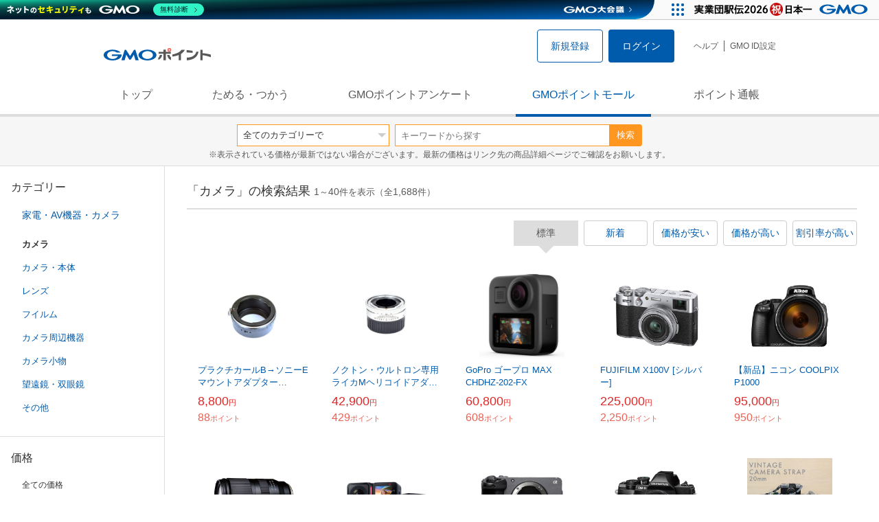

--- FILE ---
content_type: text/html; charset=UTF-8
request_url: https://point.gmo.jp/shopping/list?search_cateId=6034&amp%3Bpage=3&sell_price_lower=&sell_price_upper=
body_size: 18944
content:

<!DOCTYPE html>
<html lang="ja">

<head prefix="og: http://ogp.me/ns# fb: http://ogp.me/ns/fb# article: http://ogp.me/ns/article#">
    <script>(function (w, d, s, l, i) {
        w[l] = w[l] || []; w[l].push({
            'gtm.start':
                new Date().getTime(), event: 'gtm.js'
        }); var f = d.getElementsByTagName(s)[0],
            j = d.createElement(s), dl = l != 'dataLayer' ? '&l=' + l : ''; j.async = true; j.src =
                'https://www.googletagmanager.com/gtm.js?id=' + i + dl; f.parentNode.insertBefore(j, f);
    })(window, document, 'script', 'dataLayer', 'GTM-M5P9R7L');</script>
<script>
    window.ga=window.ga||function(){(ga.q=ga.q||[]).push(arguments)};ga.l=+new Date;
    ga('require', 'GTM-5TNVQVN');
    ga('send', 'pageview');
    ga('create', 'UA-55588034-1', 'auto', 'onamae-server');
    ga('onamae-server.send', 'pageview');
    ga('create', 'UA-47544241-1', 'auto', 'onamae');
    ga('onamae.send', 'pageview');
</script>
<script async src='https://www.google-analytics.com/analytics.js'></script>  <meta http-equiv="Content-Type" content="text/html; charset=UTF-8">
  <meta http-equiv="content-language" content="ja" />
  <meta http-equiv="content-style-type" content="text/css" />
  <meta http-equiv="content-script-type" content="text/javascript" />
  <link rel="icon" type="image/x-icon" href="/favicon.ico" />
  <link rel="Shortcut Icon" type="img/x-icon" href="/favicon.ico" />
        <link rel="preconnect" href="https://aff.makeshop.jp" crossorigin>
    <link rel="stylesheet" type="text/css" href="/pc/css/style.css?2511" />
<link rel="stylesheet" type="text/css" href="/vendor/slick-carousel/slick/slick.css" />
<link rel="stylesheet" type="text/css" href="/vendor/slick-carousel/slick/slick-theme.css" />
    <script type="text/javascript" src="/vendor/jquery/dist/jquery.min.js"></script> 

<script type="text/javascript" src="/vendor/js-cookie/src/js.cookie.js" defer></script>
<script type="text/javascript" src="/vendor/lazysizes/lazysizes.min.js" defer></script>
<script type="text/javascript" src="/common/js/default.js?200323" defer></script>
<script type="text/javascript" src="/common/js/jquery.cookie.js" defer></script>

<script type="text/javascript" src="/common/js/modal.js?190924" defer></script>

<script type="text/javascript" src="/vendor/slick-carousel/slick/slick.min.js" defer></script>

<script type="text/javascript" src="/common/js/tokushop.js?200717" defer></script>

<script type="text/javascript" src="/pc/js/service/slider.js?2004" defer></script>

<script type="text/javascript" src="/vendor/jquery-colorbox/jquery.colorbox-min.js" defer></script>
  <script type="text/javascript" src="/pc/js/current.js" defer></script>
    <script type="text/javascript" src="/common/js/shopping/shopping.js" defer></script>
    <link rel="stylesheet" type="text/css" href="/pc/css/views/Mall.css?2007">
  <title>カメラの商品一覧｜GMOポイントモール</title>
  <meta name="description" content="カメラの商品一覧ページです。GMOポイントがたまる＆つかえるオンラインショップが大集合！貯まったポイントはショッピングで１ポイント＝１円として使えます。" />
  <script>
  var pathname = window.location.pathname;
  if(navigator.cookieEnabled !== true && pathname.includes("error") === false && !window.navigator.userAgent.includes('GoogleAdSenseInfeed')) {
    console.log("クッキーが無効です。");
    window.location.href = "/error/supported";
  }
</script>
  <noscript>
    Javascriptが必要です。
  </noscript>
</head>

<body>
    <noscript>
    <iframe src="https://www.googletagmanager.com/ns.html?id=GTM-M5P9R7L" height="0" width="0" style="display:none;visibility:hidden"></iframe>
  </noscript>
    <!-- GMOグループヘッダー -->
<script type="text/javascript" charset="UTF-8" src="//cache.img.gmo.jp/gmo/header/script.min.js" id="gmoheadertag" async="async"></script>    <header class="l-Header">
  <div class="c-Header">
    <div class="c-Header__inner">
      <h1 class="c-Headerlogo">
        <a class="logo a-Header" href="/">
          <img src="/common/img/logo.svg" alt="GMOインターネットグループの共通ポイント「GMOポイント」" width="140" height="16">
        </a>
      </h1>
             <ul class="c-HeaderNonLogin">
        <li>
          <a class="Btn__signUp a-Header" href="/member/registration"> 新規登録 </a>
        </li>
        <li>
          <a class="Btn__primary a-Header" href="/auth/login"> ログイン </a>
        </li>
      </ul>
            <ul class="c-HeaderNavList">
        <li>
          <a href="https://faq.point.gmo.jp/" class="a-Header">ヘルプ</a>
        </li>
        <li>
          <a href="/mypage/menu" class="a-Header">GMO ID設定 </a>
        </li>
              </ul>
    </div>
                          </div>
    <nav class="c-GlobalNav">
    <ul class="c-GlobalNav__list">
      <li>
        <a id="pointtop" href="/" class="a-GlobalNav"> トップ </a>
      </li>
      <li>
        <a id="aboutservice" href="/about/service" class="a-GlobalNav">ためる・つかう</a>
      </li>
      <li>
        <a id="research" href="/research/top" class="a-GlobalNav">GMOポイントアンケート</a>
      </li>
      <li>
        <a id="shopping" href="/shopping/top" class="a-GlobalNav">GMOポイントモール</a>
      </li>
      <li>
        <a id="mypagepoint" href="/mypage/point" class="a-GlobalNav">ポイント通帳</a>
      </li>
    </ul>
  </nav>
</header><script>
  (function () {
    let pathname = window.location.pathname;
    pathname01 = pathname;
    pathname02 = pathname.split("/")[1];
    switch (pathname01) {
      case "/":
        document.getElementById('pointtop').classList.add("active"); break;
      case "/about/point":
        document.getElementById('pointtop').classList.add("active"); break;
      case "/about/id":
        document.getElementById('pointtop').classList.add("active"); break;
      case "/about/service":
        document.getElementById('aboutservice').classList.add("active"); break;
      case "/mypage/point":
        document.getElementById('mypagepoint').classList.add("active"); break;
      case "/mypage/point/":
        document.getElementById('mypagepoint').classList.add("active"); break;
      case "/mypage/point/index":
        document.getElementById('mypagepoint').classList.add("active"); break;
    }
    switch (pathname02) {
      case "research":
        document.getElementById('research').classList.add("active"); break;
      case "shopping":
        document.getElementById('shopping').classList.add("active"); break;
    }
  })()
</script>    <div class="l-ContentWrapper--mall">
  <div class="v-MallSearch">
    <form name="shoppingForm" action="/shopping/list" method="get">
  <div class="v-MallSearch__inner">
    <div class="v-MallSearchSelect categoryLP">
      <label class="v-MallSearchSelect__label">
        <select name="search_cateId" class="v-MallSearchSelect__select">
          <option value="0">全てのカテゴリーで</option>
          <option value="9">フード・菓子</option>
          <option value="17">本・雑誌・コミック</option>
          <option value="5">パソコン・周辺機器</option>
          <option value="6">家電・AV機器・カメラ</option>
          <option value="8">おもちゃ・ホビー・ゲーム</option>
          <option value="1">ファッション・ブランド</option>
          <option value="15">生活・インテリア・文具</option>
          <option value="10">ドリンク・アルコール</option>
          <option value="16">スポーツ・アウトドア・旅行</option>
          <option value="2">バッグ・靴・小物</option>
          <option value="12">ビューティ・コスメ・香水</option>
          <option value="7">CD・DVD・楽器</option>
          <option value="20">車・バイク</option>
          <option value="14">ペット・ペットグッズ</option>
          <option value="4">キッズ・ベビー・マタニティ</option>
          <option value="13">フラワー・ガーデニング</option>
          <option value="11">ヘルス・ダイエット</option>
          <option value="3">ジュエリー・アクセサリー</option>
          <option value="19">ダウンロード・コンテンツ</option>
          <option value="18">イベント・チケット・サービス</option>
          <option value="21">その他</option>
                  </select>
      </label>
    </div>
    <div class="v-MallSearchForm">
      <input type="text" name="search_word" value="" placeholder="キーワードから探す" maxlength="255" class="v-MallSearchForm__inputText">
      <div class="v-MallSearchForm__inputBtn">
        <button type="submit" class="Btn_search">検索</button>
      </div>
      <input type="hidden" name="search_order_type" value="4">
      <input type="hidden" name="payment_type" value="0">
      <input type="hidden" name="search_type" value="form">
    </div>
  </div>
  </form>
  <p class="v-MallSearch__text">※表示されている価格が最新ではない場合がございます。最新の価格はリンク先の商品詳細ページでご確認をお願いします。</p>
</div>  <div class="l-Content">
    <div class="l-ContentSub--mall">
      <section class="v-MallMenu">
  <h3 class="v-MallMenu__title">カテゴリー</h3>
    <ul class="v-MallMenuList">
        <li class="v-MallMenuList__item--up">
      <a href="/shopping/list?search_cateId=6&amp;amp%3Bpage=3&amp;sell_price_lower=&amp;sell_price_upper=">
        家電・AV機器・カメラ
      </a>
    </li>
    <li class="v-MallMenuList__item--present"> カメラ </li>
                            <li class="v-MallMenuList__item--down">
      <a href="/shopping/list?search_cateId=60340192&amp;amp%3Bpage=3&amp;sell_price_lower=&amp;sell_price_upper=">
        <span class="v-MallMenuList__icon mallicon-60340192"></span> カメラ・本体
      </a>
    </li>
                <li class="v-MallMenuList__item--down">
      <a href="/shopping/list?search_cateId=60340193&amp;amp%3Bpage=3&amp;sell_price_lower=&amp;sell_price_upper=">
        <span class="v-MallMenuList__icon mallicon-60340193"></span> レンズ
      </a>
    </li>
                <li class="v-MallMenuList__item--down">
      <a href="/shopping/list?search_cateId=60340194&amp;amp%3Bpage=3&amp;sell_price_lower=&amp;sell_price_upper=">
        <span class="v-MallMenuList__icon mallicon-60340194"></span> フイルム
      </a>
    </li>
                <li class="v-MallMenuList__item--down">
      <a href="/shopping/list?search_cateId=60340195&amp;amp%3Bpage=3&amp;sell_price_lower=&amp;sell_price_upper=">
        <span class="v-MallMenuList__icon mallicon-60340195"></span> カメラ周辺機器
      </a>
    </li>
                <li class="v-MallMenuList__item--down">
      <a href="/shopping/list?search_cateId=60340196&amp;amp%3Bpage=3&amp;sell_price_lower=&amp;sell_price_upper=">
        <span class="v-MallMenuList__icon mallicon-60340196"></span> カメラ小物
      </a>
    </li>
                <li class="v-MallMenuList__item--down">
      <a href="/shopping/list?search_cateId=60340197&amp;amp%3Bpage=3&amp;sell_price_lower=&amp;sell_price_upper=">
        <span class="v-MallMenuList__icon mallicon-60340197"></span> 望遠鏡・双眼鏡
      </a>
    </li>
                <li class="v-MallMenuList__item--down">
      <a href="/shopping/list?search_cateId=60340198&amp;amp%3Bpage=3&amp;sell_price_lower=&amp;sell_price_upper=">
        <span class="v-MallMenuList__icon mallicon-60340198"></span> その他
      </a>
    </li>
              </ul>
  </section>
<section class="v-MallMenu">
  <h3 class="v-MallMenu__title">価格</h3>
  <ul class="v-MallMenuList">
            <li class="v-MallMenuList__item--selected">
      <p>全ての価格</p>
    </li>
                <li class="v-MallMenuList__item">
      <a href="/shopping/list?search_cateId=6034&amp;amp%3Bpage=3&amp;sell_price_lower=&amp;sell_price_upper=999">
        999円以下
      </a>
    </li>
                <li class="v-MallMenuList__item">
      <a href="/shopping/list?search_cateId=6034&amp;amp%3Bpage=3&amp;sell_price_lower=1000&amp;sell_price_upper=4999">
        1,000円-4,999円
      </a>
    </li>
                <li class="v-MallMenuList__item">
      <a href="/shopping/list?search_cateId=6034&amp;amp%3Bpage=3&amp;sell_price_lower=5000&amp;sell_price_upper=9999">
        5,000円-9,999円
      </a>
    </li>
                <li class="v-MallMenuList__item">
      <a href="/shopping/list?search_cateId=6034&amp;amp%3Bpage=3&amp;sell_price_lower=10000&amp;sell_price_upper=">
        10,000円以上
      </a>
    </li>
          </ul>
  <form name="shoppingForm" action="/shopping/list" method="get">
  <div class="v-MallMenuPrice__area">
    <div class="v-MallMenuPrice__inner">
      <input type="text" name="sell_price_lower" value="" maxlength="9" class="v-MallMenuPrice__input">
      <span class="v-MallMenuPrice__unit">円</span>
      <span class="v-MallMenuPrice__unit">〜</span>
      <input type="text" name="sell_price_upper" value="" maxlength="9" class="v-MallMenuPrice__input">
      <span class="v-MallMenuPrice__unit">円</span>
      <input type="hidden" name="search_word" value="">
      <input type="hidden" name="search_order_type" value="4">
      <input type="hidden" name="payment_type" value="0">
      <input type="hidden" name="search_cateId" value="6034">
    </div>
    <div class="v-MallMenuPrice__btn">
      <button type="submit" class="Btn__secondary">絞り込む</button>
    </div>
  </div>
  </form>
</section>
<section class="v-MallMenu">
  <h3 class="v-MallMenu__title">支払い方法</h3>
  <div class="v-MallMenuCheck">
    <form name="shoppingForm" action="/shopping/list" method="get">
    <label class="v-MallMenuCheck__label">
            <input id="payment_type_checkbox" type="checkbox" class="v-MallMenuCheck__box" name="payment_type" value="">
            カードが使える商品のみ
    </label>
    <input type="hidden" name="search_word" value="">
    <input type="hidden" name="search_order_type" value="4">
    <input type="hidden" name="sell_price_lower" value="">
    <input type="hidden" name="sell_price_upper" value="">
    <input type="hidden" name="search_cateId" value="6034">
    </form>
  </div>
</section>    </div>
    <div class="l-ContentMain--mall">
      <div class="v-MallTop">
        <div class="v-MallCardArea">
                    <h2 class="v-MallCardArea__title">
                        「カメラ」の検索結果
                        <div class="c-PagerNumber">
              <span class="c-PagerNumber__number"> 1</span><span class="c-PagerNumber__unit">～</span><span class="c-PagerNumber__number">40</span><span class="c-PagerNumber__unit">件を表示（全</span><span class="c-PagerNumber__number">1,688</span><span class="c-PagerNumber__unit">件）</span>
            </div>
          </h2>
          <div class="v-MallCardArea__switchArea">
            <ul class="c-Switch">
              <li>
                                <span class="c-Switch__item--current">標準</span>
                              </li>
              <li>
                                <a href="/shopping/list?search_cateId=6034&amp;amp%3Bpage=3&amp;sell_price_lower=&amp;sell_price_upper=&amp;search_order_type=3">
                  <span class="c-Switch__item">新着</span>
                </a>
                              </li>
              <li>
                                <a href="/shopping/list?search_cateId=6034&amp;amp%3Bpage=3&amp;sell_price_lower=&amp;sell_price_upper=&amp;search_order_type=1">
                  <span class="c-Switch__item">価格が安い</span>
                </a>
                              </li>
              <li>
                                <a href="/shopping/list?search_cateId=6034&amp;amp%3Bpage=3&amp;sell_price_lower=&amp;sell_price_upper=&amp;search_order_type=2">
                  <span class="c-Switch__item">価格が高い</span>
                </a>
                              </li>
              <li>
                                <a href="/shopping/list?search_cateId=6034&amp;amp%3Bpage=3&amp;sell_price_lower=&amp;sell_price_upper=&amp;search_order_type=5">
                  <span class="c-Switch__item">割引率が高い</span>
                </a>
                              </li>
            </ul>
          </div>
                    <ul class="c-ListWrapperRow">
                                                <li class="c-ListWrapperItem">
              <a class="shop-item-link" target="blank" href="https://aff.makeshop.jp/landing.html?service_id=1&amp;shop_id=ogmosp015&amp;media_id=TP&amp;url=http%3A%2F%2Fwww.nocto.jp%2Fshopdetail%2F000000001585%2F" onclick="funcItemClick(&#039;6034&#039;,&#039;&#039;,&#039;1585&#039;,&#039;1&#039;,&#039;0&#039;,&#039;4&#039;);funcSetItemHistoryCookie(&#039;1585&#039;,&#039;http://www.nocto.jp/shopdetail/000000001585/&#039;,&#039;&#039;,&#039;http://makeshop-multi-images.akamaized.net/ogmosp015/itemimages/000000001585_bHkRyNC.jpg&#039;,&#039;プラクチカールB→ソニーEマウントアダプター★PrakticarレンズをSonyEマウントへ&#039;);">
                <dl class="c-ProductCard--mallList">
                  <dt class="c-ProductCard__thumb--mall">
                                        <img data-sizes="auto" data-src="https://point.gmo.jp/image/f734b8a1a383b73fba2de759bc24d1ef7d7ed1f8?url=http%3A%2F%2Fmakeshop-multi-images.akamaized.net%2Fogmosp015%2Fitemimages%2F000000001585_bHkRyNC.jpg" onerror="this.src='/common/img/shopping/img_noimage100x100.gif'" class="lazyload" onload="$(document).ready(function(){
                        errorImageTracking('shopping_image_error_6_1_ogmosp015_1585', [&quot;https:\/\/point.gmo.jp\/image\/f734b8a1a383b73fba2de759bc24d1ef7d7ed1f8?url=http%3A%2F%2Fmakeshop-multi-images.akamaized.net%2Fogmosp015%2Fitemimages%2F000000001585_bHkRyNC.jpg&quot;], [{&quot;type_code&quot;:&quot;0&quot;,&quot;large_url&quot;:&quot;http:\/\/makeshop-multi-images.akamaized.net\/ogmosp015\/itemimages\/000000001585_bHkRyNC.jpg&quot;,&quot;large_width&quot;:&quot;350&quot;,&quot;large_height&quot;:&quot;350&quot;,&quot;small_url&quot;:&quot;http:\/\/makeshop-multi-images.akamaized.net\/ogmosp015\/itemimages\/0000000015853_5YsR0ho.jpg&quot;,&quot;small_width&quot;:&quot;100&quot;,&quot;small_height&quot;:&quot;100&quot;}])
                      });">
                                      </dt>
                                                      <dd class="c-ProductCard__link">
                    プラクチカールB→ソニーEマウントアダプター★PrakticarレンズをSonyEマウントへ
                  </dd>
                  <dd class="c-ProductCard__price">
                    <span class="c-ProductCard__amount">8,800</span><span class="c-ProductCard__unit">円</span>
                                      </dd>
                  <dd class="c-ProductCard__point--mall">
                    <span class="c-ProductCard__amount">88</span><span class="c-ProductCard__unit">ポイント</span>
                  </dd>
                </dl>
              </a>
            </li>
                                                <li class="c-ListWrapperItem">
              <a class="shop-item-link" target="blank" href="https://aff.makeshop.jp/landing.html?service_id=1&amp;shop_id=ogmosp015&amp;media_id=TP&amp;url=http%3A%2F%2Fwww.nocto.jp%2Fshopdetail%2F000000000960%2F" onclick="funcItemClick(&#039;6034&#039;,&#039;&#039;,&#039;960&#039;,&#039;1&#039;,&#039;1&#039;,&#039;4&#039;);funcSetItemHistoryCookie(&#039;960&#039;,&#039;http://www.nocto.jp/shopdetail/000000000960/&#039;,&#039;&#039;,&#039;http://makeshop-multi-images.akamaized.net/ogmosp015/itemimages/000000000960_xqWSjrE.jpg&#039;,&#039;ノクトン・ウルトロン専用ライカMヘリコイドアダプター★Nokton &amp; Ultron Helicoid for Leica M a...&#039;);">
                <dl class="c-ProductCard--mallList">
                  <dt class="c-ProductCard__thumb--mall">
                                        <img data-sizes="auto" data-src="https://point.gmo.jp/image/b2c90ea9a62c5f5af949d4d42a7bda8635293f78?url=http%3A%2F%2Fmakeshop-multi-images.akamaized.net%2Fogmosp015%2Fitemimages%2F000000000960_xqWSjrE.jpg" onerror="this.src='/common/img/shopping/img_noimage100x100.gif'" class="lazyload" onload="$(document).ready(function(){
                        errorImageTracking('shopping_image_error_6_1_ogmosp015_960', [&quot;https:\/\/point.gmo.jp\/image\/b2c90ea9a62c5f5af949d4d42a7bda8635293f78?url=http%3A%2F%2Fmakeshop-multi-images.akamaized.net%2Fogmosp015%2Fitemimages%2F000000000960_xqWSjrE.jpg&quot;], [{&quot;type_code&quot;:&quot;0&quot;,&quot;large_url&quot;:&quot;http:\/\/makeshop-multi-images.akamaized.net\/ogmosp015\/itemimages\/000000000960_xqWSjrE.jpg&quot;,&quot;large_width&quot;:&quot;350&quot;,&quot;large_height&quot;:&quot;350&quot;,&quot;small_url&quot;:&quot;http:\/\/makeshop-multi-images.akamaized.net\/ogmosp015\/itemimages\/0000000009603_QsnHrzk.jpg&quot;,&quot;small_width&quot;:&quot;100&quot;,&quot;small_height&quot;:&quot;100&quot;}])
                      });">
                                      </dt>
                                                      <dd class="c-ProductCard__link">
                    ノクトン・ウルトロン専用ライカMヘリコイドアダプター★Nokton & Ultron Helicoid for Leica M a...
                  </dd>
                  <dd class="c-ProductCard__price">
                    <span class="c-ProductCard__amount">42,900</span><span class="c-ProductCard__unit">円</span>
                                      </dd>
                  <dd class="c-ProductCard__point--mall">
                    <span class="c-ProductCard__amount">429</span><span class="c-ProductCard__unit">ポイント</span>
                  </dd>
                </dl>
              </a>
            </li>
                                                <li class="c-ListWrapperItem">
              <a class="shop-item-link" target="blank" href="https://aff.makeshop.jp/landing.html?service_id=1&amp;shop_id=qqstore&amp;media_id=TP&amp;url=http%3A%2F%2Fwww.qqstore.jp%2Fshopdetail%2F000000003928%2F" onclick="funcItemClick(&#039;6034&#039;,&#039;&#039;,&#039;3928&#039;,&#039;1&#039;,&#039;2&#039;,&#039;4&#039;);funcSetItemHistoryCookie(&#039;3928&#039;,&#039;http://www.qqstore.jp/shopdetail/000000003928/&#039;,&#039;&#039;,&#039;http://makeshop-multi-images.akamaized.net/qqstore/itemimages/000000003928_CkyTYNd.jpg&#039;,&#039;GoPro ゴープロ MAX CHDHZ-202-FX&#039;);">
                <dl class="c-ProductCard--mallList">
                  <dt class="c-ProductCard__thumb--mall">
                                        <img data-sizes="auto" data-src="https://point.gmo.jp/image/7bb677cfea8baa8be8aae92bc8575ce72c2c4f3e?url=http%3A%2F%2Fmakeshop-multi-images.akamaized.net%2Fqqstore%2Fitemimages%2F000000003928_CkyTYNd.jpg" onerror="this.src='/common/img/shopping/img_noimage100x100.gif'" class="lazyload" onload="$(document).ready(function(){
                        errorImageTracking('shopping_image_error_6_1_qqstore_3928', [&quot;https:\/\/point.gmo.jp\/image\/7bb677cfea8baa8be8aae92bc8575ce72c2c4f3e?url=http%3A%2F%2Fmakeshop-multi-images.akamaized.net%2Fqqstore%2Fitemimages%2F000000003928_CkyTYNd.jpg&quot;], [{&quot;type_code&quot;:&quot;0&quot;,&quot;large_url&quot;:&quot;http:\/\/makeshop-multi-images.akamaized.net\/qqstore\/itemimages\/000000003928_CkyTYNd.jpg&quot;,&quot;large_width&quot;:&quot;350&quot;,&quot;large_height&quot;:&quot;350&quot;,&quot;small_url&quot;:&quot;http:\/\/makeshop-multi-images.akamaized.net\/qqstore\/itemimages\/0000000039283_FoACwnQ.jpg&quot;,&quot;small_width&quot;:&quot;100&quot;,&quot;small_height&quot;:&quot;100&quot;}])
                      });">
                                      </dt>
                                                      <dd class="c-ProductCard__link">
                    GoPro ゴープロ MAX CHDHZ-202-FX
                  </dd>
                  <dd class="c-ProductCard__price">
                    <span class="c-ProductCard__amount">60,800</span><span class="c-ProductCard__unit">円</span>
                                      </dd>
                  <dd class="c-ProductCard__point--mall">
                    <span class="c-ProductCard__amount">608</span><span class="c-ProductCard__unit">ポイント</span>
                  </dd>
                </dl>
              </a>
            </li>
                                                <li class="c-ListWrapperItem">
              <a class="shop-item-link" target="blank" href="https://aff.makeshop.jp/landing.html?service_id=1&amp;shop_id=qqstore&amp;media_id=TP&amp;url=http%3A%2F%2Fwww.qqstore.jp%2Fshopdetail%2F000000003861%2F" onclick="funcItemClick(&#039;6034&#039;,&#039;&#039;,&#039;3861&#039;,&#039;1&#039;,&#039;3&#039;,&#039;4&#039;);funcSetItemHistoryCookie(&#039;3861&#039;,&#039;http://www.qqstore.jp/shopdetail/000000003861/&#039;,&#039;&#039;,&#039;http://makeshop-multi-images.akamaized.net/qqstore/itemimages/000000003861_pnUsUjg.jpg&#039;,&#039;FUJIFILM X100V [シルバー]&#039;);">
                <dl class="c-ProductCard--mallList">
                  <dt class="c-ProductCard__thumb--mall">
                                        <img data-sizes="auto" data-src="https://point.gmo.jp/image/3be476cda8499248d1eada40f21bffcc7e36c99c?url=http%3A%2F%2Fmakeshop-multi-images.akamaized.net%2Fqqstore%2Fitemimages%2F000000003861_pnUsUjg.jpg" onerror="this.src='/common/img/shopping/img_noimage100x100.gif'" class="lazyload" onload="$(document).ready(function(){
                        errorImageTracking('shopping_image_error_6_1_qqstore_3861', [&quot;https:\/\/point.gmo.jp\/image\/3be476cda8499248d1eada40f21bffcc7e36c99c?url=http%3A%2F%2Fmakeshop-multi-images.akamaized.net%2Fqqstore%2Fitemimages%2F000000003861_pnUsUjg.jpg&quot;], [{&quot;type_code&quot;:&quot;0&quot;,&quot;large_url&quot;:&quot;http:\/\/makeshop-multi-images.akamaized.net\/qqstore\/itemimages\/000000003861_pnUsUjg.jpg&quot;,&quot;large_width&quot;:&quot;350&quot;,&quot;large_height&quot;:&quot;350&quot;,&quot;small_url&quot;:&quot;http:\/\/makeshop-multi-images.akamaized.net\/qqstore\/itemimages\/0000000038613_uFGFPpq.jpg&quot;,&quot;small_width&quot;:&quot;100&quot;,&quot;small_height&quot;:&quot;100&quot;}])
                      });">
                                      </dt>
                                                      <dd class="c-ProductCard__link">
                    FUJIFILM X100V [シルバー]
                  </dd>
                  <dd class="c-ProductCard__price">
                    <span class="c-ProductCard__amount">225,000</span><span class="c-ProductCard__unit">円</span>
                                      </dd>
                  <dd class="c-ProductCard__point--mall">
                    <span class="c-ProductCard__amount">2,250</span><span class="c-ProductCard__unit">ポイント</span>
                  </dd>
                </dl>
              </a>
            </li>
                                                <li class="c-ListWrapperItem">
              <a class="shop-item-link" target="blank" href="https://aff.makeshop.jp/landing.html?service_id=1&amp;shop_id=qqstore&amp;media_id=TP&amp;url=http%3A%2F%2Fwww.qqstore.jp%2Fshopdetail%2F000000003724%2F" onclick="funcItemClick(&#039;6034&#039;,&#039;&#039;,&#039;3724&#039;,&#039;1&#039;,&#039;4&#039;,&#039;4&#039;);funcSetItemHistoryCookie(&#039;3724&#039;,&#039;http://www.qqstore.jp/shopdetail/000000003724/&#039;,&#039;&#039;,&#039;http://makeshop-multi-images.akamaized.net/qqstore/itemimages/000000003724_JmsoNao.jpg&#039;,&#039;【新品】ニコン COOLPIX P1000&#039;);">
                <dl class="c-ProductCard--mallList">
                  <dt class="c-ProductCard__thumb--mall">
                                        <img data-sizes="auto" data-src="https://point.gmo.jp/image/6057647f5e7a1816215abfd4a188b2492fb453ec?url=http%3A%2F%2Fmakeshop-multi-images.akamaized.net%2Fqqstore%2Fitemimages%2F000000003724_JmsoNao.jpg" onerror="this.src='/common/img/shopping/img_noimage100x100.gif'" class="lazyload" onload="$(document).ready(function(){
                        errorImageTracking('shopping_image_error_6_1_qqstore_3724', [&quot;https:\/\/point.gmo.jp\/image\/6057647f5e7a1816215abfd4a188b2492fb453ec?url=http%3A%2F%2Fmakeshop-multi-images.akamaized.net%2Fqqstore%2Fitemimages%2F000000003724_JmsoNao.jpg&quot;], [{&quot;type_code&quot;:&quot;0&quot;,&quot;large_url&quot;:&quot;http:\/\/makeshop-multi-images.akamaized.net\/qqstore\/itemimages\/000000003724_JmsoNao.jpg&quot;,&quot;large_width&quot;:&quot;350&quot;,&quot;large_height&quot;:&quot;350&quot;,&quot;small_url&quot;:&quot;http:\/\/makeshop-multi-images.akamaized.net\/qqstore\/itemimages\/0000000037243_U5oE8Cx.jpg&quot;,&quot;small_width&quot;:&quot;100&quot;,&quot;small_height&quot;:&quot;100&quot;}])
                      });">
                                      </dt>
                                                      <dd class="c-ProductCard__link">
                    【新品】ニコン COOLPIX P1000
                  </dd>
                  <dd class="c-ProductCard__price">
                    <span class="c-ProductCard__amount">95,000</span><span class="c-ProductCard__unit">円</span>
                                      </dd>
                  <dd class="c-ProductCard__point--mall">
                    <span class="c-ProductCard__amount">950</span><span class="c-ProductCard__unit">ポイント</span>
                  </dd>
                </dl>
              </a>
            </li>
                                                <li class="c-ListWrapperItem">
              <a class="shop-item-link" target="blank" href="https://aff.makeshop.jp/landing.html?service_id=1&amp;shop_id=qqstore&amp;media_id=TP&amp;url=http%3A%2F%2Fwww.qqstore.jp%2Fshopdetail%2F000000004147%2F" onclick="funcItemClick(&#039;6034&#039;,&#039;&#039;,&#039;4147&#039;,&#039;1&#039;,&#039;5&#039;,&#039;4&#039;);funcSetItemHistoryCookie(&#039;4147&#039;,&#039;http://www.qqstore.jp/shopdetail/000000004147/&#039;,&#039;&#039;,&#039;http://makeshop-multi-images.akamaized.net/qqstore/itemimages/000000004147_9D38QTl.jpg&#039;,&#039;TAMRON 17-70mm F/2.8 Di III-A VC RXD (Model B070) [フジフイルム用]&#039;);">
                <dl class="c-ProductCard--mallList">
                  <dt class="c-ProductCard__thumb--mall">
                                        <img data-sizes="auto" data-src="https://point.gmo.jp/image/eff778b7c1db417c9e2e4d7a050efd95a590a295?url=http%3A%2F%2Fmakeshop-multi-images.akamaized.net%2Fqqstore%2Fitemimages%2F000000004147_9D38QTl.jpg" onerror="this.src='/common/img/shopping/img_noimage100x100.gif'" class="lazyload" onload="$(document).ready(function(){
                        errorImageTracking('shopping_image_error_6_1_qqstore_4147', [&quot;https:\/\/point.gmo.jp\/image\/eff778b7c1db417c9e2e4d7a050efd95a590a295?url=http%3A%2F%2Fmakeshop-multi-images.akamaized.net%2Fqqstore%2Fitemimages%2F000000004147_9D38QTl.jpg&quot;], [{&quot;type_code&quot;:&quot;0&quot;,&quot;large_url&quot;:&quot;http:\/\/makeshop-multi-images.akamaized.net\/qqstore\/itemimages\/000000004147_9D38QTl.jpg&quot;,&quot;large_width&quot;:&quot;350&quot;,&quot;large_height&quot;:&quot;350&quot;,&quot;small_url&quot;:&quot;http:\/\/makeshop-multi-images.akamaized.net\/qqstore\/itemimages\/0000000041473_8C91kLO.jpg&quot;,&quot;small_width&quot;:&quot;100&quot;,&quot;small_height&quot;:&quot;100&quot;}])
                      });">
                                      </dt>
                                                      <dd class="c-ProductCard__link">
                    TAMRON 17-70mm F/2.8 Di III-A VC RXD (Model B070) [フジフイルム用]
                  </dd>
                  <dd class="c-ProductCard__price">
                    <span class="c-ProductCard__amount">73,000</span><span class="c-ProductCard__unit">円</span>
                                      </dd>
                  <dd class="c-ProductCard__point--mall">
                    <span class="c-ProductCard__amount">730</span><span class="c-ProductCard__unit">ポイント</span>
                  </dd>
                </dl>
              </a>
            </li>
                                                <li class="c-ListWrapperItem">
              <a class="shop-item-link" target="blank" href="https://aff.makeshop.jp/landing.html?service_id=1&amp;shop_id=qqstore&amp;media_id=TP&amp;url=http%3A%2F%2Fwww.qqstore.jp%2Fshopdetail%2F000000004138%2F" onclick="funcItemClick(&#039;6034&#039;,&#039;&#039;,&#039;4138&#039;,&#039;1&#039;,&#039;6&#039;,&#039;4&#039;);funcSetItemHistoryCookie(&#039;4138&#039;,&#039;http://www.qqstore.jp/shopdetail/000000004138/&#039;,&#039;&#039;,&#039;http://makeshop-multi-images.akamaized.net/qqstore/itemimages/000000004138_OnZ8w0E.jpg&#039;,&#039;Insta360 ONE RS ツイン版&#039;);">
                <dl class="c-ProductCard--mallList">
                  <dt class="c-ProductCard__thumb--mall">
                                        <img data-sizes="auto" data-src="https://point.gmo.jp/image/ce9b0cb1a2bd66bb00466ce495fc21873c63d701?url=http%3A%2F%2Fmakeshop-multi-images.akamaized.net%2Fqqstore%2Fitemimages%2F000000004138_OnZ8w0E.jpg" onerror="this.src='/common/img/shopping/img_noimage100x100.gif'" class="lazyload" onload="$(document).ready(function(){
                        errorImageTracking('shopping_image_error_6_1_qqstore_4138', [&quot;https:\/\/point.gmo.jp\/image\/ce9b0cb1a2bd66bb00466ce495fc21873c63d701?url=http%3A%2F%2Fmakeshop-multi-images.akamaized.net%2Fqqstore%2Fitemimages%2F000000004138_OnZ8w0E.jpg&quot;], [{&quot;type_code&quot;:&quot;0&quot;,&quot;large_url&quot;:&quot;http:\/\/makeshop-multi-images.akamaized.net\/qqstore\/itemimages\/000000004138_OnZ8w0E.jpg&quot;,&quot;large_width&quot;:&quot;350&quot;,&quot;large_height&quot;:&quot;350&quot;,&quot;small_url&quot;:&quot;http:\/\/makeshop-multi-images.akamaized.net\/qqstore\/itemimages\/0000000041383_0RC0pMa.jpg&quot;,&quot;small_width&quot;:&quot;100&quot;,&quot;small_height&quot;:&quot;100&quot;}])
                      });">
                                      </dt>
                                                      <dd class="c-ProductCard__link">
                    Insta360 ONE RS ツイン版
                  </dd>
                  <dd class="c-ProductCard__price">
                    <span class="c-ProductCard__amount">51,000</span><span class="c-ProductCard__unit">円</span>
                                      </dd>
                  <dd class="c-ProductCard__point--mall">
                    <span class="c-ProductCard__amount">510</span><span class="c-ProductCard__unit">ポイント</span>
                  </dd>
                </dl>
              </a>
            </li>
                                                <li class="c-ListWrapperItem">
              <a class="shop-item-link" target="blank" href="https://aff.makeshop.jp/landing.html?service_id=1&amp;shop_id=qqstore&amp;media_id=TP&amp;url=http%3A%2F%2Fwww.qqstore.jp%2Fshopdetail%2F000000004121%2F" onclick="funcItemClick(&#039;6034&#039;,&#039;&#039;,&#039;4121&#039;,&#039;1&#039;,&#039;7&#039;,&#039;4&#039;);funcSetItemHistoryCookie(&#039;4121&#039;,&#039;http://www.qqstore.jp/shopdetail/000000004121/&#039;,&#039;&#039;,&#039;http://makeshop-multi-images.akamaized.net/qqstore/itemimages/000000004121_MhlGTVA.jpg&#039;,&#039;SONY ILME-FX30 ILME-FX30B&#039;);">
                <dl class="c-ProductCard--mallList">
                  <dt class="c-ProductCard__thumb--mall">
                                        <img data-sizes="auto" data-src="https://point.gmo.jp/image/80a4ef85689c394d558853455bc0c2910e2ba50a?url=http%3A%2F%2Fmakeshop-multi-images.akamaized.net%2Fqqstore%2Fitemimages%2F000000004121_MhlGTVA.jpg" onerror="this.src='/common/img/shopping/img_noimage100x100.gif'" class="lazyload" onload="$(document).ready(function(){
                        errorImageTracking('shopping_image_error_6_1_qqstore_4121', [&quot;https:\/\/point.gmo.jp\/image\/80a4ef85689c394d558853455bc0c2910e2ba50a?url=http%3A%2F%2Fmakeshop-multi-images.akamaized.net%2Fqqstore%2Fitemimages%2F000000004121_MhlGTVA.jpg&quot;], [{&quot;type_code&quot;:&quot;0&quot;,&quot;large_url&quot;:&quot;http:\/\/makeshop-multi-images.akamaized.net\/qqstore\/itemimages\/000000004121_MhlGTVA.jpg&quot;,&quot;large_width&quot;:&quot;350&quot;,&quot;large_height&quot;:&quot;350&quot;,&quot;small_url&quot;:&quot;http:\/\/makeshop-multi-images.akamaized.net\/qqstore\/itemimages\/0000000041213_iG81yOs.jpg&quot;,&quot;small_width&quot;:&quot;100&quot;,&quot;small_height&quot;:&quot;100&quot;}])
                      });">
                                      </dt>
                                                      <dd class="c-ProductCard__link">
                    SONY ILME-FX30 ILME-FX30B
                  </dd>
                  <dd class="c-ProductCard__price">
                    <span class="c-ProductCard__amount">221,782</span><span class="c-ProductCard__unit">円</span>
                                      </dd>
                  <dd class="c-ProductCard__point--mall">
                    <span class="c-ProductCard__amount">2,217</span><span class="c-ProductCard__unit">ポイント</span>
                  </dd>
                </dl>
              </a>
            </li>
                                                <li class="c-ListWrapperItem">
              <a class="shop-item-link" target="blank" href="https://aff.makeshop.jp/landing.html?service_id=1&amp;shop_id=qqstore&amp;media_id=TP&amp;url=http%3A%2F%2Fwww.qqstore.jp%2Fshopdetail%2F000000004101%2F" onclick="funcItemClick(&#039;6034&#039;,&#039;&#039;,&#039;4101&#039;,&#039;1&#039;,&#039;8&#039;,&#039;4&#039;);funcSetItemHistoryCookie(&#039;4101&#039;,&#039;http://www.qqstore.jp/shopdetail/000000004101/&#039;,&#039;&#039;,&#039;http://makeshop-multi-images.akamaized.net/qqstore/itemimages/000000004101_J9TUEef.jpg&#039;,&#039;オリンパス ミラーレス一眼 OM-D E-M10 Mark IV EZダブルズームキット ブラック&#039;);">
                <dl class="c-ProductCard--mallList">
                  <dt class="c-ProductCard__thumb--mall">
                                        <img data-sizes="auto" data-src="https://point.gmo.jp/image/101ef3b6554074edaaf7f3736c9c07c185e0c63e?url=http%3A%2F%2Fmakeshop-multi-images.akamaized.net%2Fqqstore%2Fitemimages%2F000000004101_J9TUEef.jpg" onerror="this.src='/common/img/shopping/img_noimage100x100.gif'" class="lazyload" onload="$(document).ready(function(){
                        errorImageTracking('shopping_image_error_6_1_qqstore_4101', [&quot;https:\/\/point.gmo.jp\/image\/101ef3b6554074edaaf7f3736c9c07c185e0c63e?url=http%3A%2F%2Fmakeshop-multi-images.akamaized.net%2Fqqstore%2Fitemimages%2F000000004101_J9TUEef.jpg&quot;], [{&quot;type_code&quot;:&quot;0&quot;,&quot;large_url&quot;:&quot;http:\/\/makeshop-multi-images.akamaized.net\/qqstore\/itemimages\/000000004101_J9TUEef.jpg&quot;,&quot;large_width&quot;:&quot;350&quot;,&quot;large_height&quot;:&quot;350&quot;,&quot;small_url&quot;:&quot;http:\/\/makeshop-multi-images.akamaized.net\/qqstore\/itemimages\/0000000041013_1c157Wx.jpg&quot;,&quot;small_width&quot;:&quot;100&quot;,&quot;small_height&quot;:&quot;100&quot;}])
                      });">
                                      </dt>
                                                      <dd class="c-ProductCard__link">
                    オリンパス ミラーレス一眼 OM-D E-M10 Mark IV EZダブルズームキット ブラック
                  </dd>
                  <dd class="c-ProductCard__price">
                    <span class="c-ProductCard__amount">89,000</span><span class="c-ProductCard__unit">円</span>
                                      </dd>
                  <dd class="c-ProductCard__point--mall">
                    <span class="c-ProductCard__amount">890</span><span class="c-ProductCard__unit">ポイント</span>
                  </dd>
                </dl>
              </a>
            </li>
                                                <li class="c-ListWrapperItem">
              <a class="shop-item-link" target="blank" href="https://aff.makeshop.jp/landing.html?service_id=1&amp;shop_id=studioichi&amp;media_id=TP&amp;url=http%3A%2F%2Fstudio-ichi-shop.com%2Fshopdetail%2F000000000256%2F" onclick="funcItemClick(&#039;6034&#039;,&#039;&#039;,&#039;256&#039;,&#039;1&#039;,&#039;9&#039;,&#039;4&#039;);funcSetItemHistoryCookie(&#039;256&#039;,&#039;http://studio-ichi-shop.com/shopdetail/000000000256/&#039;,&#039;&#039;,&#039;http://makeshop-multi-images.akamaized.net/studioichi/itemimages/000000000256_aOHe17M.jpg&#039;,&#039;名入れ 刻印付 ヴィンテージ  カメラストラップ 20mm 細い スマート ヌメ革 コットン 綿 ３サイズ セミオーダー&#039;);">
                <dl class="c-ProductCard--mallList">
                  <dt class="c-ProductCard__thumb--mall">
                                        <img data-sizes="auto" data-src="https://point.gmo.jp/image/c073fb68bd44655a5133ea9883a3064c6e41f93f?url=http%3A%2F%2Fmakeshop-multi-images.akamaized.net%2Fstudioichi%2Fitemimages%2F000000000256_aOHe17M.jpg" onerror="this.src='/common/img/shopping/img_noimage100x100.gif'" class="lazyload" onload="$(document).ready(function(){
                        errorImageTracking('shopping_image_error_6_1_studioichi_256', [&quot;https:\/\/point.gmo.jp\/image\/c073fb68bd44655a5133ea9883a3064c6e41f93f?url=http%3A%2F%2Fmakeshop-multi-images.akamaized.net%2Fstudioichi%2Fitemimages%2F000000000256_aOHe17M.jpg&quot;,&quot;https:\/\/point.gmo.jp\/image\/4679d5330c02e5f75aa664dd74c43dd0420330ae?url=http%3A%2F%2Fmakeshop-multi-images.akamaized.net%2Fstudioichi%2Fshopimages%2F56%2F02%2F1_000000000256.jpg&quot;,&quot;https:\/\/point.gmo.jp\/image\/a55bd4f6988d2fc1f833ea4f17c9b7d29ce6fd32?url=http%3A%2F%2Fmakeshop-multi-images.akamaized.net%2Fstudioichi%2Fshopimages%2F56%2F02%2F2_000000000256.jpg&quot;,&quot;https:\/\/point.gmo.jp\/image\/efbd174d84ca1ab36d41ac849258138572989831?url=http%3A%2F%2Fmakeshop-multi-images.akamaized.net%2Fstudioichi%2Fshopimages%2F56%2F02%2F3_000000000256.jpg&quot;,&quot;https:\/\/point.gmo.jp\/image\/026a8dd96c885f8a5dbb14e2d7fe4bc5e6d13658?url=http%3A%2F%2Fmakeshop-multi-images.akamaized.net%2Fstudioichi%2Fshopimages%2F56%2F02%2F4_000000000256.jpg&quot;,&quot;https:\/\/point.gmo.jp\/image\/90575c35092ac2bb5ec8f02138ea9a5345619095?url=http%3A%2F%2Fmakeshop-multi-images.akamaized.net%2Fstudioichi%2Fshopimages%2F56%2F02%2F5_000000000256.jpg&quot;,&quot;https:\/\/point.gmo.jp\/image\/dfc127478c7664d36bbf25576936db2e276d2a77?url=http%3A%2F%2Fmakeshop-multi-images.akamaized.net%2Fstudioichi%2Fshopimages%2F56%2F02%2F6_000000000256.jpg&quot;,&quot;https:\/\/point.gmo.jp\/image\/a1dd40b8bf2f2a08308a5eb67880858547c09017?url=http%3A%2F%2Fmakeshop-multi-images.akamaized.net%2Fstudioichi%2Fshopimages%2F56%2F02%2F7_000000000256.jpg&quot;,&quot;https:\/\/point.gmo.jp\/image\/40986ccf5e34f61f70b6eaa3bd41e2aafd396b77?url=http%3A%2F%2Fmakeshop-multi-images.akamaized.net%2Fstudioichi%2Fshopimages%2F56%2F02%2F8_000000000256.jpg&quot;,&quot;https:\/\/point.gmo.jp\/image\/4d2c674aa1fd591e0aa7ec7eacea3b99f012a67e?url=http%3A%2F%2Fmakeshop-multi-images.akamaized.net%2Fstudioichi%2Fshopimages%2F56%2F02%2F9_000000000256.jpg&quot;], [{&quot;type_code&quot;:&quot;0&quot;,&quot;large_url&quot;:&quot;http:\/\/makeshop-multi-images.akamaized.net\/studioichi\/itemimages\/000000000256_aOHe17M.jpg&quot;,&quot;large_width&quot;:&quot;350&quot;,&quot;large_height&quot;:&quot;350&quot;,&quot;small_url&quot;:&quot;http:\/\/makeshop-multi-images.akamaized.net\/studioichi\/itemimages\/0000000002563_vJ0DpEx.jpg&quot;,&quot;small_width&quot;:&quot;100&quot;,&quot;small_height&quot;:&quot;100&quot;},{&quot;type_code&quot;:&quot;0&quot;,&quot;large_url&quot;:&quot;http:\/\/makeshop-multi-images.akamaized.net\/studioichi\/shopimages\/56\/02\/1_000000000256.jpg&quot;,&quot;large_width&quot;:&quot;350&quot;,&quot;large_height&quot;:&quot;350&quot;,&quot;small_url&quot;:&quot;http:\/\/makeshop-multi-images.akamaized.net\/studioichi\/shopimages\/56\/02\/s1_000000000256.jpg&quot;,&quot;small_width&quot;:&quot;100&quot;,&quot;small_height&quot;:&quot;100&quot;},{&quot;type_code&quot;:&quot;0&quot;,&quot;large_url&quot;:&quot;http:\/\/makeshop-multi-images.akamaized.net\/studioichi\/shopimages\/56\/02\/2_000000000256.jpg&quot;,&quot;large_width&quot;:&quot;350&quot;,&quot;large_height&quot;:&quot;350&quot;,&quot;small_url&quot;:&quot;http:\/\/makeshop-multi-images.akamaized.net\/studioichi\/shopimages\/56\/02\/s2_000000000256.jpg&quot;,&quot;small_width&quot;:&quot;100&quot;,&quot;small_height&quot;:&quot;100&quot;},{&quot;type_code&quot;:&quot;0&quot;,&quot;large_url&quot;:&quot;http:\/\/makeshop-multi-images.akamaized.net\/studioichi\/shopimages\/56\/02\/3_000000000256.jpg&quot;,&quot;large_width&quot;:&quot;350&quot;,&quot;large_height&quot;:&quot;350&quot;,&quot;small_url&quot;:&quot;http:\/\/makeshop-multi-images.akamaized.net\/studioichi\/shopimages\/56\/02\/s3_000000000256.jpg&quot;,&quot;small_width&quot;:&quot;100&quot;,&quot;small_height&quot;:&quot;100&quot;},{&quot;type_code&quot;:&quot;0&quot;,&quot;large_url&quot;:&quot;http:\/\/makeshop-multi-images.akamaized.net\/studioichi\/shopimages\/56\/02\/4_000000000256.jpg&quot;,&quot;large_width&quot;:&quot;350&quot;,&quot;large_height&quot;:&quot;350&quot;,&quot;small_url&quot;:&quot;http:\/\/makeshop-multi-images.akamaized.net\/studioichi\/shopimages\/56\/02\/s4_000000000256.jpg&quot;,&quot;small_width&quot;:&quot;100&quot;,&quot;small_height&quot;:&quot;100&quot;},{&quot;type_code&quot;:&quot;0&quot;,&quot;large_url&quot;:&quot;http:\/\/makeshop-multi-images.akamaized.net\/studioichi\/shopimages\/56\/02\/5_000000000256.jpg&quot;,&quot;large_width&quot;:&quot;350&quot;,&quot;large_height&quot;:&quot;350&quot;,&quot;small_url&quot;:&quot;http:\/\/makeshop-multi-images.akamaized.net\/studioichi\/shopimages\/56\/02\/s5_000000000256.jpg&quot;,&quot;small_width&quot;:&quot;100&quot;,&quot;small_height&quot;:&quot;100&quot;},{&quot;type_code&quot;:&quot;0&quot;,&quot;large_url&quot;:&quot;http:\/\/makeshop-multi-images.akamaized.net\/studioichi\/shopimages\/56\/02\/6_000000000256.jpg&quot;,&quot;large_width&quot;:&quot;350&quot;,&quot;large_height&quot;:&quot;350&quot;,&quot;small_url&quot;:&quot;http:\/\/makeshop-multi-images.akamaized.net\/studioichi\/shopimages\/56\/02\/s6_000000000256.jpg&quot;,&quot;small_width&quot;:&quot;100&quot;,&quot;small_height&quot;:&quot;100&quot;},{&quot;type_code&quot;:&quot;0&quot;,&quot;large_url&quot;:&quot;http:\/\/makeshop-multi-images.akamaized.net\/studioichi\/shopimages\/56\/02\/7_000000000256.jpg&quot;,&quot;large_width&quot;:&quot;350&quot;,&quot;large_height&quot;:&quot;350&quot;,&quot;small_url&quot;:&quot;http:\/\/makeshop-multi-images.akamaized.net\/studioichi\/shopimages\/56\/02\/s7_000000000256.jpg&quot;,&quot;small_width&quot;:&quot;100&quot;,&quot;small_height&quot;:&quot;100&quot;},{&quot;type_code&quot;:&quot;0&quot;,&quot;large_url&quot;:&quot;http:\/\/makeshop-multi-images.akamaized.net\/studioichi\/shopimages\/56\/02\/8_000000000256.jpg&quot;,&quot;large_width&quot;:&quot;350&quot;,&quot;large_height&quot;:&quot;350&quot;,&quot;small_url&quot;:&quot;http:\/\/makeshop-multi-images.akamaized.net\/studioichi\/shopimages\/56\/02\/s8_000000000256.jpg&quot;,&quot;small_width&quot;:&quot;100&quot;,&quot;small_height&quot;:&quot;100&quot;},{&quot;type_code&quot;:&quot;0&quot;,&quot;large_url&quot;:&quot;http:\/\/makeshop-multi-images.akamaized.net\/studioichi\/shopimages\/56\/02\/9_000000000256.jpg&quot;,&quot;large_width&quot;:&quot;350&quot;,&quot;large_height&quot;:&quot;350&quot;,&quot;small_url&quot;:&quot;http:\/\/makeshop-multi-images.akamaized.net\/studioichi\/shopimages\/56\/02\/s9_000000000256.jpg&quot;,&quot;small_width&quot;:&quot;100&quot;,&quot;small_height&quot;:&quot;100&quot;}])
                      });">
                                      </dt>
                                                      <dd class="c-ProductCard__link">
                    名入れ 刻印付 ヴィンテージ  カメラストラップ 20mm 細い スマート ヌメ革 コットン 綿 ３サイズ セミオーダー
                  </dd>
                  <dd class="c-ProductCard__price">
                    <span class="c-ProductCard__amount">3,900</span><span class="c-ProductCard__unit">円</span>
                                      </dd>
                  <dd class="c-ProductCard__point--mall">
                    <span class="c-ProductCard__amount">39</span><span class="c-ProductCard__unit">ポイント</span>
                  </dd>
                </dl>
              </a>
            </li>
                                                <li class="c-ListWrapperItem">
              <a class="shop-item-link" target="blank" href="https://aff.makeshop.jp/landing.html?service_id=1&amp;shop_id=studioichi&amp;media_id=TP&amp;url=http%3A%2F%2Fstudio-ichi-shop.com%2Fshopdetail%2F000000000257%2F" onclick="funcItemClick(&#039;6034&#039;,&#039;&#039;,&#039;257&#039;,&#039;1&#039;,&#039;10&#039;,&#039;4&#039;);funcSetItemHistoryCookie(&#039;257&#039;,&#039;http://studio-ichi-shop.com/shopdetail/000000000257/&#039;,&#039;&#039;,&#039;http://makeshop-multi-images.akamaized.net/studioichi/itemimages/000000000257_bO3RtAV.jpg&#039;,&#039;名入れ ヴィンテージ  ハンドカメラストラップ 20mm ヌメ革 コットン 綿 ３サイズ セミオーダー オーダーメイド 刻印付&#039;);">
                <dl class="c-ProductCard--mallList">
                  <dt class="c-ProductCard__thumb--mall">
                                        <img data-sizes="auto" data-src="https://point.gmo.jp/image/d1a95f76f71697086f472888b0f5446f875636b2?url=http%3A%2F%2Fmakeshop-multi-images.akamaized.net%2Fstudioichi%2Fitemimages%2F000000000257_bO3RtAV.jpg" onerror="this.src='/common/img/shopping/img_noimage100x100.gif'" class="lazyload" onload="$(document).ready(function(){
                        errorImageTracking('shopping_image_error_6_1_studioichi_257', [&quot;https:\/\/point.gmo.jp\/image\/d1a95f76f71697086f472888b0f5446f875636b2?url=http%3A%2F%2Fmakeshop-multi-images.akamaized.net%2Fstudioichi%2Fitemimages%2F000000000257_bO3RtAV.jpg&quot;,&quot;https:\/\/point.gmo.jp\/image\/75ae8847b9e5426211255f6c19ca7c58b34a4d05?url=http%3A%2F%2Fmakeshop-multi-images.akamaized.net%2Fstudioichi%2Fshopimages%2F57%2F02%2F1_000000000257.jpg&quot;,&quot;https:\/\/point.gmo.jp\/image\/ff7daaf0db5be4e6a7eff0956c4d5c46a94383c6?url=http%3A%2F%2Fmakeshop-multi-images.akamaized.net%2Fstudioichi%2Fshopimages%2F57%2F02%2F2_000000000257.jpg&quot;,&quot;https:\/\/point.gmo.jp\/image\/1bf811c80c9ed11eeff25940e2bd5990db60f350?url=http%3A%2F%2Fmakeshop-multi-images.akamaized.net%2Fstudioichi%2Fshopimages%2F57%2F02%2F3_000000000257.jpg&quot;,&quot;https:\/\/point.gmo.jp\/image\/d260fd0f7f671d08bb3df350ac4c71bfc24351fd?url=http%3A%2F%2Fmakeshop-multi-images.akamaized.net%2Fstudioichi%2Fshopimages%2F57%2F02%2F4_000000000257.jpg&quot;,&quot;https:\/\/point.gmo.jp\/image\/86ab1572ebf44c2a9701036b95ae8cc930d061d6?url=http%3A%2F%2Fmakeshop-multi-images.akamaized.net%2Fstudioichi%2Fshopimages%2F57%2F02%2F5_000000000257.jpg&quot;,&quot;https:\/\/point.gmo.jp\/image\/c2a68d5dd463925c57b642273ce26dc2036a8496?url=http%3A%2F%2Fmakeshop-multi-images.akamaized.net%2Fstudioichi%2Fshopimages%2F57%2F02%2F6_000000000257.jpg&quot;,&quot;https:\/\/point.gmo.jp\/image\/661582ea2fb5f6e74af047fdc33497feae8a577a?url=http%3A%2F%2Fmakeshop-multi-images.akamaized.net%2Fstudioichi%2Fshopimages%2F57%2F02%2F7_000000000257.jpg&quot;,&quot;https:\/\/point.gmo.jp\/image\/465ab4bd0b3e02ebea40319ae950b6aeb019414c?url=http%3A%2F%2Fmakeshop-multi-images.akamaized.net%2Fstudioichi%2Fshopimages%2F57%2F02%2F8_000000000257.jpg&quot;,&quot;https:\/\/point.gmo.jp\/image\/147b992f08b225c9d31f03e2cc1a6877e0b1a2f1?url=http%3A%2F%2Fmakeshop-multi-images.akamaized.net%2Fstudioichi%2Fshopimages%2F57%2F02%2F9_000000000257.jpg&quot;], [{&quot;type_code&quot;:&quot;0&quot;,&quot;large_url&quot;:&quot;http:\/\/makeshop-multi-images.akamaized.net\/studioichi\/itemimages\/000000000257_bO3RtAV.jpg&quot;,&quot;large_width&quot;:&quot;350&quot;,&quot;large_height&quot;:&quot;350&quot;,&quot;small_url&quot;:&quot;http:\/\/makeshop-multi-images.akamaized.net\/studioichi\/itemimages\/0000000002573_yS0y4kf.jpg&quot;,&quot;small_width&quot;:&quot;100&quot;,&quot;small_height&quot;:&quot;100&quot;},{&quot;type_code&quot;:&quot;0&quot;,&quot;large_url&quot;:&quot;http:\/\/makeshop-multi-images.akamaized.net\/studioichi\/shopimages\/57\/02\/1_000000000257.jpg&quot;,&quot;large_width&quot;:&quot;350&quot;,&quot;large_height&quot;:&quot;350&quot;,&quot;small_url&quot;:&quot;http:\/\/makeshop-multi-images.akamaized.net\/studioichi\/shopimages\/57\/02\/s1_000000000257.jpg&quot;,&quot;small_width&quot;:&quot;100&quot;,&quot;small_height&quot;:&quot;100&quot;},{&quot;type_code&quot;:&quot;0&quot;,&quot;large_url&quot;:&quot;http:\/\/makeshop-multi-images.akamaized.net\/studioichi\/shopimages\/57\/02\/2_000000000257.jpg&quot;,&quot;large_width&quot;:&quot;350&quot;,&quot;large_height&quot;:&quot;350&quot;,&quot;small_url&quot;:&quot;http:\/\/makeshop-multi-images.akamaized.net\/studioichi\/shopimages\/57\/02\/s2_000000000257.jpg&quot;,&quot;small_width&quot;:&quot;100&quot;,&quot;small_height&quot;:&quot;100&quot;},{&quot;type_code&quot;:&quot;0&quot;,&quot;large_url&quot;:&quot;http:\/\/makeshop-multi-images.akamaized.net\/studioichi\/shopimages\/57\/02\/3_000000000257.jpg&quot;,&quot;large_width&quot;:&quot;350&quot;,&quot;large_height&quot;:&quot;350&quot;,&quot;small_url&quot;:&quot;http:\/\/makeshop-multi-images.akamaized.net\/studioichi\/shopimages\/57\/02\/s3_000000000257.jpg&quot;,&quot;small_width&quot;:&quot;100&quot;,&quot;small_height&quot;:&quot;100&quot;},{&quot;type_code&quot;:&quot;0&quot;,&quot;large_url&quot;:&quot;http:\/\/makeshop-multi-images.akamaized.net\/studioichi\/shopimages\/57\/02\/4_000000000257.jpg&quot;,&quot;large_width&quot;:&quot;350&quot;,&quot;large_height&quot;:&quot;350&quot;,&quot;small_url&quot;:&quot;http:\/\/makeshop-multi-images.akamaized.net\/studioichi\/shopimages\/57\/02\/s4_000000000257.jpg&quot;,&quot;small_width&quot;:&quot;100&quot;,&quot;small_height&quot;:&quot;100&quot;},{&quot;type_code&quot;:&quot;0&quot;,&quot;large_url&quot;:&quot;http:\/\/makeshop-multi-images.akamaized.net\/studioichi\/shopimages\/57\/02\/5_000000000257.jpg&quot;,&quot;large_width&quot;:&quot;350&quot;,&quot;large_height&quot;:&quot;350&quot;,&quot;small_url&quot;:&quot;http:\/\/makeshop-multi-images.akamaized.net\/studioichi\/shopimages\/57\/02\/s5_000000000257.jpg&quot;,&quot;small_width&quot;:&quot;100&quot;,&quot;small_height&quot;:&quot;100&quot;},{&quot;type_code&quot;:&quot;0&quot;,&quot;large_url&quot;:&quot;http:\/\/makeshop-multi-images.akamaized.net\/studioichi\/shopimages\/57\/02\/6_000000000257.jpg&quot;,&quot;large_width&quot;:&quot;350&quot;,&quot;large_height&quot;:&quot;350&quot;,&quot;small_url&quot;:&quot;http:\/\/makeshop-multi-images.akamaized.net\/studioichi\/shopimages\/57\/02\/s6_000000000257.jpg&quot;,&quot;small_width&quot;:&quot;100&quot;,&quot;small_height&quot;:&quot;100&quot;},{&quot;type_code&quot;:&quot;0&quot;,&quot;large_url&quot;:&quot;http:\/\/makeshop-multi-images.akamaized.net\/studioichi\/shopimages\/57\/02\/7_000000000257.jpg&quot;,&quot;large_width&quot;:&quot;350&quot;,&quot;large_height&quot;:&quot;350&quot;,&quot;small_url&quot;:&quot;http:\/\/makeshop-multi-images.akamaized.net\/studioichi\/shopimages\/57\/02\/s7_000000000257.jpg&quot;,&quot;small_width&quot;:&quot;100&quot;,&quot;small_height&quot;:&quot;100&quot;},{&quot;type_code&quot;:&quot;0&quot;,&quot;large_url&quot;:&quot;http:\/\/makeshop-multi-images.akamaized.net\/studioichi\/shopimages\/57\/02\/8_000000000257.jpg&quot;,&quot;large_width&quot;:&quot;350&quot;,&quot;large_height&quot;:&quot;350&quot;,&quot;small_url&quot;:&quot;http:\/\/makeshop-multi-images.akamaized.net\/studioichi\/shopimages\/57\/02\/s8_000000000257.jpg&quot;,&quot;small_width&quot;:&quot;100&quot;,&quot;small_height&quot;:&quot;100&quot;},{&quot;type_code&quot;:&quot;0&quot;,&quot;large_url&quot;:&quot;http:\/\/makeshop-multi-images.akamaized.net\/studioichi\/shopimages\/57\/02\/9_000000000257.jpg&quot;,&quot;large_width&quot;:&quot;350&quot;,&quot;large_height&quot;:&quot;350&quot;,&quot;small_url&quot;:&quot;http:\/\/makeshop-multi-images.akamaized.net\/studioichi\/shopimages\/57\/02\/s9_000000000257.jpg&quot;,&quot;small_width&quot;:&quot;100&quot;,&quot;small_height&quot;:&quot;100&quot;}])
                      });">
                                      </dt>
                                                      <dd class="c-ProductCard__link">
                    名入れ ヴィンテージ  ハンドカメラストラップ 20mm ヌメ革 コットン 綿 ３サイズ セミオーダー オーダーメイド 刻印付
                  </dd>
                  <dd class="c-ProductCard__price">
                    <span class="c-ProductCard__amount">3,200</span><span class="c-ProductCard__unit">円</span>
                                      </dd>
                  <dd class="c-ProductCard__point--mall">
                    <span class="c-ProductCard__amount">32</span><span class="c-ProductCard__unit">ポイント</span>
                  </dd>
                </dl>
              </a>
            </li>
                                                <li class="c-ListWrapperItem">
              <a class="shop-item-link" target="blank" href="https://aff.makeshop.jp/landing.html?service_id=1&amp;shop_id=studioichi&amp;media_id=TP&amp;url=http%3A%2F%2Fstudio-ichi-shop.com%2Fshopdetail%2F000000000076%2F" onclick="funcItemClick(&#039;6034&#039;,&#039;&#039;,&#039;76&#039;,&#039;1&#039;,&#039;11&#039;,&#039;4&#039;);funcSetItemHistoryCookie(&#039;76&#039;,&#039;http://studio-ichi-shop.com/shopdetail/000000000076/&#039;,&#039;&#039;,&#039;http://makeshop-multi-images.akamaized.net/studioichi/shopimages/76/00/3_000000000076.jpg&#039;,&#039;ヴィンテージ  カメラストラップ 30mm ヌメ革 コットン 綿 ベルト ３サイズ 名入れ 刻印付 セミオーダー オーダーメイド ...&#039;);">
                <dl class="c-ProductCard--mallList">
                  <dt class="c-ProductCard__thumb--mall">
                                        <img data-sizes="auto" data-src="https://point.gmo.jp/image/cc42ecef4a4e99d086f0322545f8a693abacdaf6?url=http%3A%2F%2Fmakeshop-multi-images.akamaized.net%2Fstudioichi%2Fshopimages%2F76%2F00%2F3_000000000076.jpg" onerror="this.src='/common/img/shopping/img_noimage100x100.gif'" class="lazyload" onload="$(document).ready(function(){
                        errorImageTracking('shopping_image_error_6_1_studioichi_76', [&quot;https:\/\/point.gmo.jp\/image\/cc42ecef4a4e99d086f0322545f8a693abacdaf6?url=http%3A%2F%2Fmakeshop-multi-images.akamaized.net%2Fstudioichi%2Fshopimages%2F76%2F00%2F3_000000000076.jpg&quot;,&quot;https:\/\/point.gmo.jp\/image\/f1a24cdacb9070c75f18d8451619db0e7248095e?url=http%3A%2F%2Fmakeshop-multi-images.akamaized.net%2Fstudioichi%2Fshopimages%2F76%2F00%2F4_000000000076.jpg&quot;,&quot;https:\/\/point.gmo.jp\/image\/3a38181ad1b6f514cd868008f90926430bd94bd2?url=http%3A%2F%2Fmakeshop-multi-images.akamaized.net%2Fstudioichi%2Fshopimages%2F76%2F00%2F10_000000000076.jpg&quot;,&quot;https:\/\/point.gmo.jp\/image\/5fe091932311c69c5d15977886bbca2eb35788a0?url=http%3A%2F%2Fmakeshop-multi-images.akamaized.net%2Fstudioichi%2Fshopimages%2F76%2F00%2F2_000000000076.jpg&quot;,&quot;https:\/\/point.gmo.jp\/image\/93ac900b2e7ad5e0c3c92bef0bd8914f0c2e7106?url=http%3A%2F%2Fmakeshop-multi-images.akamaized.net%2Fstudioichi%2Fshopimages%2F76%2F00%2F1_000000000076.jpg&quot;,&quot;https:\/\/point.gmo.jp\/image\/4264f1cf33a3d194cc6116b668791896e1c45b81?url=http%3A%2F%2Fmakeshop-multi-images.akamaized.net%2Fstudioichi%2Fitemimages%2F000000000076_a4Vnw3Q.jpg&quot;,&quot;https:\/\/point.gmo.jp\/image\/cfc69160a316b1c9dc40efd21d28529e136ac74f?url=http%3A%2F%2Fmakeshop-multi-images.akamaized.net%2Fstudioichi%2Fshopimages%2F76%2F00%2F5_000000000076.jpg&quot;,&quot;https:\/\/point.gmo.jp\/image\/e3e3cf3a4e42b1731a8d0e7bb597597a34381b0e?url=http%3A%2F%2Fmakeshop-multi-images.akamaized.net%2Fstudioichi%2Fshopimages%2F76%2F00%2F13_000000000076.jpg&quot;,&quot;https:\/\/point.gmo.jp\/image\/32e467a1e7654db1f78440e059991be01045239f?url=http%3A%2F%2Fmakeshop-multi-images.akamaized.net%2Fstudioichi%2Fshopimages%2F76%2F00%2F8_000000000076.jpg&quot;,&quot;https:\/\/point.gmo.jp\/image\/65125c082a259fd5d99aaec2a32d9cdf8a491c7d?url=http%3A%2F%2Fmakeshop-multi-images.akamaized.net%2Fstudioichi%2Fshopimages%2F76%2F00%2F7_000000000076.jpg&quot;,&quot;https:\/\/point.gmo.jp\/image\/c6345a59c495353a7562ded8c31b65a4d5147ac5?url=http%3A%2F%2Fmakeshop-multi-images.akamaized.net%2Fstudioichi%2Fshopimages%2F76%2F00%2F9_000000000076.jpg&quot;], [{&quot;type_code&quot;:&quot;0&quot;,&quot;large_url&quot;:&quot;http:\/\/makeshop-multi-images.akamaized.net\/studioichi\/shopimages\/76\/00\/3_000000000076.jpg&quot;,&quot;large_width&quot;:&quot;350&quot;,&quot;large_height&quot;:&quot;350&quot;,&quot;small_url&quot;:&quot;http:\/\/makeshop-multi-images.akamaized.net\/studioichi\/shopimages\/76\/00\/s3_000000000076.jpg&quot;,&quot;small_width&quot;:&quot;100&quot;,&quot;small_height&quot;:&quot;100&quot;},{&quot;type_code&quot;:&quot;0&quot;,&quot;large_url&quot;:&quot;http:\/\/makeshop-multi-images.akamaized.net\/studioichi\/shopimages\/76\/00\/4_000000000076.jpg&quot;,&quot;large_width&quot;:&quot;350&quot;,&quot;large_height&quot;:&quot;350&quot;,&quot;small_url&quot;:&quot;http:\/\/makeshop-multi-images.akamaized.net\/studioichi\/shopimages\/76\/00\/s4_000000000076.jpg&quot;,&quot;small_width&quot;:&quot;100&quot;,&quot;small_height&quot;:&quot;100&quot;},{&quot;type_code&quot;:&quot;0&quot;,&quot;large_url&quot;:&quot;http:\/\/makeshop-multi-images.akamaized.net\/studioichi\/shopimages\/76\/00\/10_000000000076.jpg&quot;,&quot;large_width&quot;:&quot;350&quot;,&quot;large_height&quot;:&quot;350&quot;,&quot;small_url&quot;:&quot;http:\/\/makeshop-multi-images.akamaized.net\/studioichi\/shopimages\/76\/00\/s10_000000000076.jpg&quot;,&quot;small_width&quot;:&quot;100&quot;,&quot;small_height&quot;:&quot;100&quot;},{&quot;type_code&quot;:&quot;0&quot;,&quot;large_url&quot;:&quot;http:\/\/makeshop-multi-images.akamaized.net\/studioichi\/shopimages\/76\/00\/2_000000000076.jpg&quot;,&quot;large_width&quot;:&quot;350&quot;,&quot;large_height&quot;:&quot;350&quot;,&quot;small_url&quot;:&quot;http:\/\/makeshop-multi-images.akamaized.net\/studioichi\/shopimages\/76\/00\/s2_000000000076.jpg&quot;,&quot;small_width&quot;:&quot;100&quot;,&quot;small_height&quot;:&quot;100&quot;},{&quot;type_code&quot;:&quot;0&quot;,&quot;large_url&quot;:&quot;http:\/\/makeshop-multi-images.akamaized.net\/studioichi\/shopimages\/76\/00\/1_000000000076.jpg&quot;,&quot;large_width&quot;:&quot;350&quot;,&quot;large_height&quot;:&quot;350&quot;,&quot;small_url&quot;:&quot;http:\/\/makeshop-multi-images.akamaized.net\/studioichi\/shopimages\/76\/00\/s1_000000000076.jpg&quot;,&quot;small_width&quot;:&quot;100&quot;,&quot;small_height&quot;:&quot;100&quot;},{&quot;type_code&quot;:&quot;0&quot;,&quot;large_url&quot;:&quot;http:\/\/makeshop-multi-images.akamaized.net\/studioichi\/itemimages\/000000000076_a4Vnw3Q.jpg&quot;,&quot;large_width&quot;:&quot;350&quot;,&quot;large_height&quot;:&quot;350&quot;,&quot;small_url&quot;:&quot;http:\/\/makeshop-multi-images.akamaized.net\/studioichi\/itemimages\/0000000000763_DWCZVAB.jpg&quot;,&quot;small_width&quot;:&quot;100&quot;,&quot;small_height&quot;:&quot;100&quot;},{&quot;type_code&quot;:&quot;0&quot;,&quot;large_url&quot;:&quot;http:\/\/makeshop-multi-images.akamaized.net\/studioichi\/shopimages\/76\/00\/5_000000000076.jpg&quot;,&quot;large_width&quot;:&quot;350&quot;,&quot;large_height&quot;:&quot;350&quot;,&quot;small_url&quot;:&quot;http:\/\/makeshop-multi-images.akamaized.net\/studioichi\/shopimages\/76\/00\/s5_000000000076.jpg&quot;,&quot;small_width&quot;:&quot;100&quot;,&quot;small_height&quot;:&quot;100&quot;},{&quot;type_code&quot;:&quot;0&quot;,&quot;large_url&quot;:&quot;http:\/\/makeshop-multi-images.akamaized.net\/studioichi\/shopimages\/76\/00\/13_000000000076.jpg&quot;,&quot;large_width&quot;:&quot;350&quot;,&quot;large_height&quot;:&quot;350&quot;,&quot;small_url&quot;:&quot;http:\/\/makeshop-multi-images.akamaized.net\/studioichi\/shopimages\/76\/00\/s13_000000000076.jpg&quot;,&quot;small_width&quot;:&quot;100&quot;,&quot;small_height&quot;:&quot;100&quot;},{&quot;type_code&quot;:&quot;0&quot;,&quot;large_url&quot;:&quot;http:\/\/makeshop-multi-images.akamaized.net\/studioichi\/shopimages\/76\/00\/8_000000000076.jpg&quot;,&quot;large_width&quot;:&quot;350&quot;,&quot;large_height&quot;:&quot;350&quot;,&quot;small_url&quot;:&quot;http:\/\/makeshop-multi-images.akamaized.net\/studioichi\/shopimages\/76\/00\/s8_000000000076.jpg&quot;,&quot;small_width&quot;:&quot;100&quot;,&quot;small_height&quot;:&quot;100&quot;},{&quot;type_code&quot;:&quot;0&quot;,&quot;large_url&quot;:&quot;http:\/\/makeshop-multi-images.akamaized.net\/studioichi\/shopimages\/76\/00\/7_000000000076.jpg&quot;,&quot;large_width&quot;:&quot;350&quot;,&quot;large_height&quot;:&quot;350&quot;,&quot;small_url&quot;:&quot;http:\/\/makeshop-multi-images.akamaized.net\/studioichi\/shopimages\/76\/00\/s7_000000000076.jpg&quot;,&quot;small_width&quot;:&quot;100&quot;,&quot;small_height&quot;:&quot;100&quot;},{&quot;type_code&quot;:&quot;0&quot;,&quot;large_url&quot;:&quot;http:\/\/makeshop-multi-images.akamaized.net\/studioichi\/shopimages\/76\/00\/9_000000000076.jpg&quot;,&quot;large_width&quot;:&quot;350&quot;,&quot;large_height&quot;:&quot;350&quot;,&quot;small_url&quot;:&quot;http:\/\/makeshop-multi-images.akamaized.net\/studioichi\/shopimages\/76\/00\/s9_000000000076.jpg&quot;,&quot;small_width&quot;:&quot;100&quot;,&quot;small_height&quot;:&quot;100&quot;}])
                      });">
                                      </dt>
                                                      <dd class="c-ProductCard__link">
                    ヴィンテージ  カメラストラップ 30mm ヌメ革 コットン 綿 ベルト ３サイズ 名入れ 刻印付 セミオーダー オーダーメイド ...
                  </dd>
                  <dd class="c-ProductCard__price">
                    <span class="c-ProductCard__amount">3,900</span><span class="c-ProductCard__unit">円</span>
                                      </dd>
                  <dd class="c-ProductCard__point--mall">
                    <span class="c-ProductCard__amount">39</span><span class="c-ProductCard__unit">ポイント</span>
                  </dd>
                </dl>
              </a>
            </li>
                                                <li class="c-ListWrapperItem">
              <a class="shop-item-link" target="blank" href="https://aff.makeshop.jp/landing.html?service_id=1&amp;shop_id=studioichi&amp;media_id=TP&amp;url=http%3A%2F%2Fstudio-ichi-shop.com%2Fshopdetail%2F000000000077%2F" onclick="funcItemClick(&#039;6034&#039;,&#039;&#039;,&#039;77&#039;,&#039;1&#039;,&#039;12&#039;,&#039;4&#039;);funcSetItemHistoryCookie(&#039;77&#039;,&#039;http://studio-ichi-shop.com/shopdetail/000000000077/&#039;,&#039;&#039;,&#039;http://makeshop-multi-images.akamaized.net/studioichi/shopimages/77/00/5_000000000077.jpg&#039;,&#039;名入れ ヴィンテージ  ハンドカメラストラップ 30mm ヌメ革 コットン 綿 ３サイズ セミオーダー オーダーメイド 刻印付&#039;);">
                <dl class="c-ProductCard--mallList">
                  <dt class="c-ProductCard__thumb--mall">
                                        <img data-sizes="auto" data-src="https://point.gmo.jp/image/440ac801857d6b8d2130b8295abad57bc2985a9e?url=http%3A%2F%2Fmakeshop-multi-images.akamaized.net%2Fstudioichi%2Fshopimages%2F77%2F00%2F5_000000000077.jpg" onerror="this.src='/common/img/shopping/img_noimage100x100.gif'" class="lazyload" onload="$(document).ready(function(){
                        errorImageTracking('shopping_image_error_6_1_studioichi_77', [&quot;https:\/\/point.gmo.jp\/image\/440ac801857d6b8d2130b8295abad57bc2985a9e?url=http%3A%2F%2Fmakeshop-multi-images.akamaized.net%2Fstudioichi%2Fshopimages%2F77%2F00%2F5_000000000077.jpg&quot;,&quot;https:\/\/point.gmo.jp\/image\/64270752493480bc18df447d56fc188994a5ec89?url=http%3A%2F%2Fmakeshop-multi-images.akamaized.net%2Fstudioichi%2Fshopimages%2F77%2F00%2F1_000000000077.jpg&quot;,&quot;https:\/\/point.gmo.jp\/image\/8161bda36ebf8d6f0b01c370d2aa8e1209cb72d4?url=http%3A%2F%2Fmakeshop-multi-images.akamaized.net%2Fstudioichi%2Fitemimages%2F000000000077_k6u2vlG.jpg&quot;,&quot;https:\/\/point.gmo.jp\/image\/552337efbb14581ca1a51298d37e832540734506?url=http%3A%2F%2Fmakeshop-multi-images.akamaized.net%2Fstudioichi%2Fshopimages%2F77%2F00%2F11_000000000077.jpg&quot;,&quot;https:\/\/point.gmo.jp\/image\/df5fc12917ac58896d0b49d1f326e010bbd0b345?url=http%3A%2F%2Fmakeshop-multi-images.akamaized.net%2Fstudioichi%2Fshopimages%2F77%2F00%2F12_000000000077.jpg&quot;,&quot;https:\/\/point.gmo.jp\/image\/e394bb95341262c1259d78375962e1ec2e6542dd?url=http%3A%2F%2Fmakeshop-multi-images.akamaized.net%2Fstudioichi%2Fshopimages%2F77%2F00%2F2_000000000077.jpg&quot;,&quot;https:\/\/point.gmo.jp\/image\/20a16bb8b2c946ca48148209c5cef9929341965a?url=http%3A%2F%2Fmakeshop-multi-images.akamaized.net%2Fstudioichi%2Fshopimages%2F77%2F00%2F3_000000000077.jpg&quot;,&quot;https:\/\/point.gmo.jp\/image\/6c73b83c292607b6251db10bf3f35ff385e4e980?url=http%3A%2F%2Fmakeshop-multi-images.akamaized.net%2Fstudioichi%2Fshopimages%2F77%2F00%2F4_000000000077.jpg&quot;,&quot;https:\/\/point.gmo.jp\/image\/15430d6826cc8966619670ed2804bc556179d101?url=http%3A%2F%2Fmakeshop-multi-images.akamaized.net%2Fstudioichi%2Fshopimages%2F77%2F00%2F13_000000000077.jpg&quot;,&quot;https:\/\/point.gmo.jp\/image\/28099285a677a2a073802b41a5e54a2b4a0f68dd?url=http%3A%2F%2Fmakeshop-multi-images.akamaized.net%2Fstudioichi%2Fshopimages%2F77%2F00%2F8_000000000077.jpg&quot;,&quot;https:\/\/point.gmo.jp\/image\/41532a83244f0a21ccb4959833ee9c55d57c00da?url=http%3A%2F%2Fmakeshop-multi-images.akamaized.net%2Fstudioichi%2Fshopimages%2F77%2F00%2F6_000000000077.jpg&quot;], [{&quot;type_code&quot;:&quot;0&quot;,&quot;large_url&quot;:&quot;http:\/\/makeshop-multi-images.akamaized.net\/studioichi\/shopimages\/77\/00\/5_000000000077.jpg&quot;,&quot;large_width&quot;:&quot;350&quot;,&quot;large_height&quot;:&quot;350&quot;,&quot;small_url&quot;:&quot;http:\/\/makeshop-multi-images.akamaized.net\/studioichi\/shopimages\/77\/00\/s5_000000000077.jpg&quot;,&quot;small_width&quot;:&quot;100&quot;,&quot;small_height&quot;:&quot;100&quot;},{&quot;type_code&quot;:&quot;0&quot;,&quot;large_url&quot;:&quot;http:\/\/makeshop-multi-images.akamaized.net\/studioichi\/shopimages\/77\/00\/1_000000000077.jpg&quot;,&quot;large_width&quot;:&quot;350&quot;,&quot;large_height&quot;:&quot;350&quot;,&quot;small_url&quot;:&quot;http:\/\/makeshop-multi-images.akamaized.net\/studioichi\/shopimages\/77\/00\/s1_000000000077.jpg&quot;,&quot;small_width&quot;:&quot;100&quot;,&quot;small_height&quot;:&quot;100&quot;},{&quot;type_code&quot;:&quot;0&quot;,&quot;large_url&quot;:&quot;http:\/\/makeshop-multi-images.akamaized.net\/studioichi\/itemimages\/000000000077_k6u2vlG.jpg&quot;,&quot;large_width&quot;:&quot;350&quot;,&quot;large_height&quot;:&quot;350&quot;,&quot;small_url&quot;:&quot;http:\/\/makeshop-multi-images.akamaized.net\/studioichi\/itemimages\/0000000000773_Y5XKXhs.jpg&quot;,&quot;small_width&quot;:&quot;100&quot;,&quot;small_height&quot;:&quot;100&quot;},{&quot;type_code&quot;:&quot;0&quot;,&quot;large_url&quot;:&quot;http:\/\/makeshop-multi-images.akamaized.net\/studioichi\/shopimages\/77\/00\/11_000000000077.jpg&quot;,&quot;large_width&quot;:&quot;350&quot;,&quot;large_height&quot;:&quot;350&quot;,&quot;small_url&quot;:&quot;http:\/\/makeshop-multi-images.akamaized.net\/studioichi\/shopimages\/77\/00\/s11_000000000077.jpg&quot;,&quot;small_width&quot;:&quot;100&quot;,&quot;small_height&quot;:&quot;100&quot;},{&quot;type_code&quot;:&quot;0&quot;,&quot;large_url&quot;:&quot;http:\/\/makeshop-multi-images.akamaized.net\/studioichi\/shopimages\/77\/00\/12_000000000077.jpg&quot;,&quot;large_width&quot;:&quot;350&quot;,&quot;large_height&quot;:&quot;350&quot;,&quot;small_url&quot;:&quot;http:\/\/makeshop-multi-images.akamaized.net\/studioichi\/shopimages\/77\/00\/s12_000000000077.jpg&quot;,&quot;small_width&quot;:&quot;100&quot;,&quot;small_height&quot;:&quot;100&quot;},{&quot;type_code&quot;:&quot;0&quot;,&quot;large_url&quot;:&quot;http:\/\/makeshop-multi-images.akamaized.net\/studioichi\/shopimages\/77\/00\/2_000000000077.jpg&quot;,&quot;large_width&quot;:&quot;350&quot;,&quot;large_height&quot;:&quot;350&quot;,&quot;small_url&quot;:&quot;http:\/\/makeshop-multi-images.akamaized.net\/studioichi\/shopimages\/77\/00\/s2_000000000077.jpg&quot;,&quot;small_width&quot;:&quot;100&quot;,&quot;small_height&quot;:&quot;100&quot;},{&quot;type_code&quot;:&quot;0&quot;,&quot;large_url&quot;:&quot;http:\/\/makeshop-multi-images.akamaized.net\/studioichi\/shopimages\/77\/00\/3_000000000077.jpg&quot;,&quot;large_width&quot;:&quot;350&quot;,&quot;large_height&quot;:&quot;350&quot;,&quot;small_url&quot;:&quot;http:\/\/makeshop-multi-images.akamaized.net\/studioichi\/shopimages\/77\/00\/s3_000000000077.jpg&quot;,&quot;small_width&quot;:&quot;100&quot;,&quot;small_height&quot;:&quot;100&quot;},{&quot;type_code&quot;:&quot;0&quot;,&quot;large_url&quot;:&quot;http:\/\/makeshop-multi-images.akamaized.net\/studioichi\/shopimages\/77\/00\/4_000000000077.jpg&quot;,&quot;large_width&quot;:&quot;350&quot;,&quot;large_height&quot;:&quot;350&quot;,&quot;small_url&quot;:&quot;http:\/\/makeshop-multi-images.akamaized.net\/studioichi\/shopimages\/77\/00\/s4_000000000077.jpg&quot;,&quot;small_width&quot;:&quot;100&quot;,&quot;small_height&quot;:&quot;100&quot;},{&quot;type_code&quot;:&quot;0&quot;,&quot;large_url&quot;:&quot;http:\/\/makeshop-multi-images.akamaized.net\/studioichi\/shopimages\/77\/00\/13_000000000077.jpg&quot;,&quot;large_width&quot;:&quot;350&quot;,&quot;large_height&quot;:&quot;350&quot;,&quot;small_url&quot;:&quot;http:\/\/makeshop-multi-images.akamaized.net\/studioichi\/shopimages\/77\/00\/s13_000000000077.jpg&quot;,&quot;small_width&quot;:&quot;100&quot;,&quot;small_height&quot;:&quot;100&quot;},{&quot;type_code&quot;:&quot;0&quot;,&quot;large_url&quot;:&quot;http:\/\/makeshop-multi-images.akamaized.net\/studioichi\/shopimages\/77\/00\/8_000000000077.jpg&quot;,&quot;large_width&quot;:&quot;350&quot;,&quot;large_height&quot;:&quot;350&quot;,&quot;small_url&quot;:&quot;http:\/\/makeshop-multi-images.akamaized.net\/studioichi\/shopimages\/77\/00\/s8_000000000077.jpg&quot;,&quot;small_width&quot;:&quot;100&quot;,&quot;small_height&quot;:&quot;100&quot;},{&quot;type_code&quot;:&quot;0&quot;,&quot;large_url&quot;:&quot;http:\/\/makeshop-multi-images.akamaized.net\/studioichi\/shopimages\/77\/00\/6_000000000077.jpg&quot;,&quot;large_width&quot;:&quot;350&quot;,&quot;large_height&quot;:&quot;350&quot;,&quot;small_url&quot;:&quot;http:\/\/makeshop-multi-images.akamaized.net\/studioichi\/shopimages\/77\/00\/s6_000000000077.jpg&quot;,&quot;small_width&quot;:&quot;100&quot;,&quot;small_height&quot;:&quot;100&quot;}])
                      });">
                                      </dt>
                                                      <dd class="c-ProductCard__link">
                    名入れ ヴィンテージ  ハンドカメラストラップ 30mm ヌメ革 コットン 綿 ３サイズ セミオーダー オーダーメイド 刻印付
                  </dd>
                  <dd class="c-ProductCard__price">
                    <span class="c-ProductCard__amount">3,200</span><span class="c-ProductCard__unit">円</span>
                                      </dd>
                  <dd class="c-ProductCard__point--mall">
                    <span class="c-ProductCard__amount">32</span><span class="c-ProductCard__unit">ポイント</span>
                  </dd>
                </dl>
              </a>
            </li>
                                                <li class="c-ListWrapperItem">
              <a class="shop-item-link" target="blank" href="https://aff.makeshop.jp/landing.html?service_id=1&amp;shop_id=studioichi&amp;media_id=TP&amp;url=http%3A%2F%2Fstudio-ichi-shop.com%2Fshopdetail%2F000000000255%2F" onclick="funcItemClick(&#039;6034&#039;,&#039;&#039;,&#039;255&#039;,&#039;1&#039;,&#039;13&#039;,&#039;4&#039;);funcSetItemHistoryCookie(&#039;255&#039;,&#039;http://studio-ichi-shop.com/shopdetail/000000000255/&#039;,&#039;&#039;,&#039;http://makeshop-multi-images.akamaized.net/studioichi/shopimages/55/02/1_000000000255.jpg&#039;,&#039;ヴィンテージ カメラネックストラップ ショルダーストラップ 20mm幅 コットン 平紐 調整可 ネックストラップ 首掛け 斜めがけ...&#039;);">
                <dl class="c-ProductCard--mallList">
                  <dt class="c-ProductCard__thumb--mall">
                                        <img data-sizes="auto" data-src="https://point.gmo.jp/image/04dc43f20b52c07113b1d35b664e8a2788e85d07?url=http%3A%2F%2Fmakeshop-multi-images.akamaized.net%2Fstudioichi%2Fshopimages%2F55%2F02%2F1_000000000255.jpg" onerror="this.src='/common/img/shopping/img_noimage100x100.gif'" class="lazyload" onload="$(document).ready(function(){
                        errorImageTracking('shopping_image_error_6_1_studioichi_255', [&quot;https:\/\/point.gmo.jp\/image\/04dc43f20b52c07113b1d35b664e8a2788e85d07?url=http%3A%2F%2Fmakeshop-multi-images.akamaized.net%2Fstudioichi%2Fshopimages%2F55%2F02%2F1_000000000255.jpg&quot;,&quot;https:\/\/point.gmo.jp\/image\/6ea5e120f0e73fe189937669f09ed48497c3ffb8?url=http%3A%2F%2Fmakeshop-multi-images.akamaized.net%2Fstudioichi%2Fshopimages%2F55%2F02%2F2_000000000255.jpg&quot;,&quot;https:\/\/point.gmo.jp\/image\/46669dadf8b110ba32ac8ee157e6fb9bca6b3ab4?url=http%3A%2F%2Fmakeshop-multi-images.akamaized.net%2Fstudioichi%2Fshopimages%2F55%2F02%2F3_000000000255.jpg&quot;,&quot;https:\/\/point.gmo.jp\/image\/b400cb8a4145a577e2d8fc80bc103c64c86c44c8?url=http%3A%2F%2Fmakeshop-multi-images.akamaized.net%2Fstudioichi%2Fshopimages%2F55%2F02%2F4_000000000255.jpg&quot;,&quot;https:\/\/point.gmo.jp\/image\/318c3c52a65d74cd2b428853d2bdfeeddb3a658d?url=http%3A%2F%2Fmakeshop-multi-images.akamaized.net%2Fstudioichi%2Fshopimages%2F55%2F02%2F5_000000000255.jpg&quot;,&quot;https:\/\/point.gmo.jp\/image\/84eeb567f69cc11c9398d1e8c2d0bd5b1f1a0a21?url=http%3A%2F%2Fmakeshop-multi-images.akamaized.net%2Fstudioichi%2Fshopimages%2F55%2F02%2F7_000000000255.jpg&quot;,&quot;https:\/\/point.gmo.jp\/image\/6d235dddab79496f3441c8e715dfcda48bca84bd?url=http%3A%2F%2Fmakeshop-multi-images.akamaized.net%2Fstudioichi%2Fshopimages%2F55%2F02%2F8_000000000255.jpg&quot;,&quot;https:\/\/point.gmo.jp\/image\/faee4d03ca3ba2e15d32d0cdf0e1abcde31d45de?url=http%3A%2F%2Fmakeshop-multi-images.akamaized.net%2Fstudioichi%2Fshopimages%2F55%2F02%2F9_000000000255.jpg&quot;,&quot;https:\/\/point.gmo.jp\/image\/6fad797f9635628a50490d988d110c3df069ab03?url=http%3A%2F%2Fmakeshop-multi-images.akamaized.net%2Fstudioichi%2Fshopimages%2F55%2F02%2F10_000000000255.jpg&quot;,&quot;https:\/\/point.gmo.jp\/image\/7f02f305210434919f38bf0bab634cfa7afead5f?url=http%3A%2F%2Fmakeshop-multi-images.akamaized.net%2Fstudioichi%2Fshopimages%2F55%2F02%2F11_000000000255.jpg&quot;,&quot;https:\/\/point.gmo.jp\/image\/c101d2bb219834afae9e27d247deb535618427db?url=http%3A%2F%2Fmakeshop-multi-images.akamaized.net%2Fstudioichi%2Fshopimages%2F55%2F02%2F12_000000000255.jpg&quot;,&quot;https:\/\/point.gmo.jp\/image\/cb0e96b41b93b3be3d10237c3d967bc5170b23ad?url=http%3A%2F%2Fmakeshop-multi-images.akamaized.net%2Fstudioichi%2Fitemimages%2F000000000255_840o51F.jpg&quot;], [{&quot;type_code&quot;:&quot;0&quot;,&quot;large_url&quot;:&quot;http:\/\/makeshop-multi-images.akamaized.net\/studioichi\/shopimages\/55\/02\/1_000000000255.jpg&quot;,&quot;large_width&quot;:&quot;350&quot;,&quot;large_height&quot;:&quot;350&quot;,&quot;small_url&quot;:&quot;http:\/\/makeshop-multi-images.akamaized.net\/studioichi\/shopimages\/55\/02\/s1_000000000255.jpg&quot;,&quot;small_width&quot;:&quot;100&quot;,&quot;small_height&quot;:&quot;100&quot;},{&quot;type_code&quot;:&quot;0&quot;,&quot;large_url&quot;:&quot;http:\/\/makeshop-multi-images.akamaized.net\/studioichi\/shopimages\/55\/02\/2_000000000255.jpg&quot;,&quot;large_width&quot;:&quot;350&quot;,&quot;large_height&quot;:&quot;350&quot;,&quot;small_url&quot;:&quot;http:\/\/makeshop-multi-images.akamaized.net\/studioichi\/shopimages\/55\/02\/s2_000000000255.jpg&quot;,&quot;small_width&quot;:&quot;100&quot;,&quot;small_height&quot;:&quot;100&quot;},{&quot;type_code&quot;:&quot;0&quot;,&quot;large_url&quot;:&quot;http:\/\/makeshop-multi-images.akamaized.net\/studioichi\/shopimages\/55\/02\/3_000000000255.jpg&quot;,&quot;large_width&quot;:&quot;350&quot;,&quot;large_height&quot;:&quot;350&quot;,&quot;small_url&quot;:&quot;http:\/\/makeshop-multi-images.akamaized.net\/studioichi\/shopimages\/55\/02\/s3_000000000255.jpg&quot;,&quot;small_width&quot;:&quot;100&quot;,&quot;small_height&quot;:&quot;100&quot;},{&quot;type_code&quot;:&quot;0&quot;,&quot;large_url&quot;:&quot;http:\/\/makeshop-multi-images.akamaized.net\/studioichi\/shopimages\/55\/02\/4_000000000255.jpg&quot;,&quot;large_width&quot;:&quot;350&quot;,&quot;large_height&quot;:&quot;350&quot;,&quot;small_url&quot;:&quot;http:\/\/makeshop-multi-images.akamaized.net\/studioichi\/shopimages\/55\/02\/s4_000000000255.jpg&quot;,&quot;small_width&quot;:&quot;100&quot;,&quot;small_height&quot;:&quot;100&quot;},{&quot;type_code&quot;:&quot;0&quot;,&quot;large_url&quot;:&quot;http:\/\/makeshop-multi-images.akamaized.net\/studioichi\/shopimages\/55\/02\/5_000000000255.jpg&quot;,&quot;large_width&quot;:&quot;350&quot;,&quot;large_height&quot;:&quot;350&quot;,&quot;small_url&quot;:&quot;http:\/\/makeshop-multi-images.akamaized.net\/studioichi\/shopimages\/55\/02\/s5_000000000255.jpg&quot;,&quot;small_width&quot;:&quot;100&quot;,&quot;small_height&quot;:&quot;100&quot;},{&quot;type_code&quot;:&quot;0&quot;,&quot;large_url&quot;:&quot;http:\/\/makeshop-multi-images.akamaized.net\/studioichi\/shopimages\/55\/02\/7_000000000255.jpg&quot;,&quot;large_width&quot;:&quot;350&quot;,&quot;large_height&quot;:&quot;350&quot;,&quot;small_url&quot;:&quot;http:\/\/makeshop-multi-images.akamaized.net\/studioichi\/shopimages\/55\/02\/s7_000000000255.jpg&quot;,&quot;small_width&quot;:&quot;100&quot;,&quot;small_height&quot;:&quot;100&quot;},{&quot;type_code&quot;:&quot;0&quot;,&quot;large_url&quot;:&quot;http:\/\/makeshop-multi-images.akamaized.net\/studioichi\/shopimages\/55\/02\/8_000000000255.jpg&quot;,&quot;large_width&quot;:&quot;350&quot;,&quot;large_height&quot;:&quot;350&quot;,&quot;small_url&quot;:&quot;http:\/\/makeshop-multi-images.akamaized.net\/studioichi\/shopimages\/55\/02\/s8_000000000255.jpg&quot;,&quot;small_width&quot;:&quot;100&quot;,&quot;small_height&quot;:&quot;100&quot;},{&quot;type_code&quot;:&quot;0&quot;,&quot;large_url&quot;:&quot;http:\/\/makeshop-multi-images.akamaized.net\/studioichi\/shopimages\/55\/02\/9_000000000255.jpg&quot;,&quot;large_width&quot;:&quot;350&quot;,&quot;large_height&quot;:&quot;350&quot;,&quot;small_url&quot;:&quot;http:\/\/makeshop-multi-images.akamaized.net\/studioichi\/shopimages\/55\/02\/s9_000000000255.jpg&quot;,&quot;small_width&quot;:&quot;100&quot;,&quot;small_height&quot;:&quot;100&quot;},{&quot;type_code&quot;:&quot;0&quot;,&quot;large_url&quot;:&quot;http:\/\/makeshop-multi-images.akamaized.net\/studioichi\/shopimages\/55\/02\/10_000000000255.jpg&quot;,&quot;large_width&quot;:&quot;350&quot;,&quot;large_height&quot;:&quot;350&quot;,&quot;small_url&quot;:&quot;http:\/\/makeshop-multi-images.akamaized.net\/studioichi\/shopimages\/55\/02\/s10_000000000255.jpg&quot;,&quot;small_width&quot;:&quot;100&quot;,&quot;small_height&quot;:&quot;100&quot;},{&quot;type_code&quot;:&quot;0&quot;,&quot;large_url&quot;:&quot;http:\/\/makeshop-multi-images.akamaized.net\/studioichi\/shopimages\/55\/02\/11_000000000255.jpg&quot;,&quot;large_width&quot;:&quot;350&quot;,&quot;large_height&quot;:&quot;350&quot;,&quot;small_url&quot;:&quot;http:\/\/makeshop-multi-images.akamaized.net\/studioichi\/shopimages\/55\/02\/s11_000000000255.jpg&quot;,&quot;small_width&quot;:&quot;100&quot;,&quot;small_height&quot;:&quot;100&quot;},{&quot;type_code&quot;:&quot;0&quot;,&quot;large_url&quot;:&quot;http:\/\/makeshop-multi-images.akamaized.net\/studioichi\/shopimages\/55\/02\/12_000000000255.jpg&quot;,&quot;large_width&quot;:&quot;350&quot;,&quot;large_height&quot;:&quot;350&quot;,&quot;small_url&quot;:&quot;http:\/\/makeshop-multi-images.akamaized.net\/studioichi\/shopimages\/55\/02\/s12_000000000255.jpg&quot;,&quot;small_width&quot;:&quot;100&quot;,&quot;small_height&quot;:&quot;100&quot;},{&quot;type_code&quot;:&quot;0&quot;,&quot;large_url&quot;:&quot;http:\/\/makeshop-multi-images.akamaized.net\/studioichi\/itemimages\/000000000255_840o51F.jpg&quot;,&quot;large_width&quot;:&quot;350&quot;,&quot;large_height&quot;:&quot;350&quot;,&quot;small_url&quot;:&quot;http:\/\/makeshop-multi-images.akamaized.net\/studioichi\/itemimages\/0000000002553_MFEXvE1.jpg&quot;,&quot;small_width&quot;:&quot;100&quot;,&quot;small_height&quot;:&quot;100&quot;}])
                      });">
                                      </dt>
                                                      <dd class="c-ProductCard__link">
                    ヴィンテージ カメラネックストラップ ショルダーストラップ 20mm幅 コットン 平紐 調整可 ネックストラップ 首掛け 斜めがけ...
                  </dd>
                  <dd class="c-ProductCard__price">
                    <span class="c-ProductCard__amount">3,900</span><span class="c-ProductCard__unit">円</span>
                                      </dd>
                  <dd class="c-ProductCard__point--mall">
                    <span class="c-ProductCard__amount">39</span><span class="c-ProductCard__unit">ポイント</span>
                  </dd>
                </dl>
              </a>
            </li>
                                                <li class="c-ListWrapperItem">
              <a class="shop-item-link" target="blank" href="https://aff.makeshop.jp/landing.html?service_id=1&amp;shop_id=meijitechnod&amp;media_id=TP&amp;url=http%3A%2F%2Fshop.meijitechno.jp%2Fshopdetail%2F000000000003%2F" onclick="funcItemClick(&#039;6034&#039;,&#039;&#039;,&#039;3&#039;,&#039;1&#039;,&#039;14&#039;,&#039;4&#039;);funcSetItemHistoryCookie(&#039;3&#039;,&#039;http://shop.meijitechno.jp/shopdetail/000000000003/&#039;,&#039;&#039;,&#039;http://makeshop-multi-images.akamaized.net/meijitechnod/shopimages/1_000000000003.jpg?1678209905&#039;,&#039;【直販ショップ限定モデル】　生物顕微鏡　MT-10M&#039;);">
                <dl class="c-ProductCard--mallList">
                  <dt class="c-ProductCard__thumb--mall">
                                        <img data-sizes="auto" data-src="https://point.gmo.jp/image/fa97d4ab7d9ef4f0763e60531171126ee9f342e3?url=http%3A%2F%2Fmakeshop-multi-images.akamaized.net%2Fmeijitechnod%2Fshopimages%2F1_000000000003.jpg%3F1678209905" onerror="this.src='/common/img/shopping/img_noimage100x100.gif'" class="lazyload" onload="$(document).ready(function(){
                        errorImageTracking('shopping_image_error_6_1_meijitechnod_3', [&quot;https:\/\/point.gmo.jp\/image\/fa97d4ab7d9ef4f0763e60531171126ee9f342e3?url=http%3A%2F%2Fmakeshop-multi-images.akamaized.net%2Fmeijitechnod%2Fshopimages%2F1_000000000003.jpg%3F1678209905&quot;,&quot;https:\/\/point.gmo.jp\/image\/aba58fc2df840edf1594e404f7b67d2d5ee6d34c?url=http%3A%2F%2Fmakeshop-multi-images.akamaized.net%2Fmeijitechnod%2Fshopimages%2F2_000000000003.jpg%3F1678209905&quot;,&quot;https:\/\/point.gmo.jp\/image\/8d6346429125fedd90b6b4ef5c3d0d4e3d2f6604?url=http%3A%2F%2Fmakeshop-multi-images.akamaized.net%2Fmeijitechnod%2Fshopimages%2F3_000000000003.jpg%3F1678209905&quot;,&quot;https:\/\/point.gmo.jp\/image\/f496a61d5f5b8e7b4996606203fd22a9b45a021d?url=http%3A%2F%2Fmakeshop-multi-images.akamaized.net%2Fmeijitechnod%2Fshopimages%2F4_000000000003.jpg%3F1678209905&quot;,&quot;https:\/\/point.gmo.jp\/image\/8726a51295f6d557ddae6e48bdbf9819b7dbf84f?url=http%3A%2F%2Fmakeshop-multi-images.akamaized.net%2Fmeijitechnod%2Fshopimages%2F5_000000000003.jpg%3F1678209905&quot;,&quot;https:\/\/point.gmo.jp\/image\/867e321b730a3b47596bd25096cd344af4e4e158?url=http%3A%2F%2Fmakeshop-multi-images.akamaized.net%2Fmeijitechnod%2Fshopimages%2F6_000000000003.jpg%3F1678209905&quot;], [{&quot;type_code&quot;:&quot;0&quot;,&quot;large_url&quot;:&quot;http:\/\/makeshop-multi-images.akamaized.net\/meijitechnod\/shopimages\/1_000000000003.jpg?1678209905&quot;,&quot;large_width&quot;:&quot;350&quot;,&quot;large_height&quot;:&quot;350&quot;,&quot;small_url&quot;:&quot;http:\/\/makeshop-multi-images.akamaized.net\/meijitechnod\/shopimages\/s1_000000000003.jpg?1678209905&quot;,&quot;small_width&quot;:&quot;100&quot;,&quot;small_height&quot;:&quot;100&quot;},{&quot;type_code&quot;:&quot;0&quot;,&quot;large_url&quot;:&quot;http:\/\/makeshop-multi-images.akamaized.net\/meijitechnod\/shopimages\/2_000000000003.jpg?1678209905&quot;,&quot;large_width&quot;:&quot;350&quot;,&quot;large_height&quot;:&quot;350&quot;,&quot;small_url&quot;:&quot;http:\/\/makeshop-multi-images.akamaized.net\/meijitechnod\/shopimages\/s2_000000000003.jpg?1678209905&quot;,&quot;small_width&quot;:&quot;100&quot;,&quot;small_height&quot;:&quot;100&quot;},{&quot;type_code&quot;:&quot;0&quot;,&quot;large_url&quot;:&quot;http:\/\/makeshop-multi-images.akamaized.net\/meijitechnod\/shopimages\/3_000000000003.jpg?1678209905&quot;,&quot;large_width&quot;:&quot;350&quot;,&quot;large_height&quot;:&quot;350&quot;,&quot;small_url&quot;:&quot;http:\/\/makeshop-multi-images.akamaized.net\/meijitechnod\/shopimages\/s3_000000000003.jpg?1678209905&quot;,&quot;small_width&quot;:&quot;100&quot;,&quot;small_height&quot;:&quot;100&quot;},{&quot;type_code&quot;:&quot;0&quot;,&quot;large_url&quot;:&quot;http:\/\/makeshop-multi-images.akamaized.net\/meijitechnod\/shopimages\/4_000000000003.jpg?1678209905&quot;,&quot;large_width&quot;:&quot;350&quot;,&quot;large_height&quot;:&quot;350&quot;,&quot;small_url&quot;:&quot;http:\/\/makeshop-multi-images.akamaized.net\/meijitechnod\/shopimages\/s4_000000000003.jpg?1678209905&quot;,&quot;small_width&quot;:&quot;100&quot;,&quot;small_height&quot;:&quot;100&quot;},{&quot;type_code&quot;:&quot;0&quot;,&quot;large_url&quot;:&quot;http:\/\/makeshop-multi-images.akamaized.net\/meijitechnod\/shopimages\/5_000000000003.jpg?1678209905&quot;,&quot;large_width&quot;:&quot;350&quot;,&quot;large_height&quot;:&quot;350&quot;,&quot;small_url&quot;:&quot;http:\/\/makeshop-multi-images.akamaized.net\/meijitechnod\/shopimages\/s5_000000000003.jpg?1678209905&quot;,&quot;small_width&quot;:&quot;100&quot;,&quot;small_height&quot;:&quot;100&quot;},{&quot;type_code&quot;:&quot;0&quot;,&quot;large_url&quot;:&quot;http:\/\/makeshop-multi-images.akamaized.net\/meijitechnod\/shopimages\/6_000000000003.jpg?1678209905&quot;,&quot;large_width&quot;:&quot;350&quot;,&quot;large_height&quot;:&quot;350&quot;,&quot;small_url&quot;:&quot;http:\/\/makeshop-multi-images.akamaized.net\/meijitechnod\/shopimages\/s6_000000000003.jpg?1678209905&quot;,&quot;small_width&quot;:&quot;100&quot;,&quot;small_height&quot;:&quot;100&quot;}])
                      });">
                                      </dt>
                                                      <dd class="c-ProductCard__link">
                    【直販ショップ限定モデル】　生物顕微鏡　MT-10M
                  </dd>
                  <dd class="c-ProductCard__price">
                    <span class="c-ProductCard__amount">74,799</span><span class="c-ProductCard__unit">円</span>
                                      </dd>
                  <dd class="c-ProductCard__point--mall">
                    <span class="c-ProductCard__amount">747</span><span class="c-ProductCard__unit">ポイント</span>
                  </dd>
                </dl>
              </a>
            </li>
                                                <li class="c-ListWrapperItem">
              <a class="shop-item-link" target="blank" href="https://aff.makeshop.jp/landing.html?service_id=1&amp;shop_id=smilecamera&amp;media_id=TP&amp;url=http%3A%2F%2Fwww.smilecamera.shop%2Fshopdetail%2F000000001058%2F" onclick="funcItemClick(&#039;6034&#039;,&#039;&#039;,&#039;1058&#039;,&#039;1&#039;,&#039;15&#039;,&#039;4&#039;);funcSetItemHistoryCookie(&#039;1058&#039;,&#039;http://www.smilecamera.shop/shopdetail/000000001058/&#039;,&#039;&#039;,&#039;http://makeshop-multi-images.akamaized.net/smilecamera/itemimages/000000001058.jpg&#039;,&#039;aosta カメラリュック FONTANA II IS リュック ブラック L 10.0L レインカバー付属 AOC-FT1ISR...&#039;);">
                <dl class="c-ProductCard--mallList">
                  <dt class="c-ProductCard__thumb--mall">
                                        <img data-sizes="auto" data-src="https://point.gmo.jp/image/422c2a309f15dcdf99444f71fefd0c7f994e2932?url=http%3A%2F%2Fmakeshop-multi-images.akamaized.net%2Fsmilecamera%2Fitemimages%2F000000001058.jpg" onerror="this.src='/common/img/shopping/img_noimage100x100.gif'" class="lazyload" onload="$(document).ready(function(){
                        errorImageTracking('shopping_image_error_6_1_smilecamera_1058', [&quot;https:\/\/point.gmo.jp\/image\/422c2a309f15dcdf99444f71fefd0c7f994e2932?url=http%3A%2F%2Fmakeshop-multi-images.akamaized.net%2Fsmilecamera%2Fitemimages%2F000000001058.jpg&quot;,&quot;https:\/\/point.gmo.jp\/image\/600955754e77119036d72179b6a56ce6d77b6d45?url=http%3A%2F%2Fmakeshop-multi-images.akamaized.net%2Fsmilecamera%2Fshopimages%2F58%2F10%2F6_000000001058.jpg%3F1709179555&quot;,&quot;https:\/\/point.gmo.jp\/image\/61b13f1ca89e725305a3a74924b2b540fe0e19e5?url=http%3A%2F%2Fmakeshop-multi-images.akamaized.net%2Fsmilecamera%2Fshopimages%2F58%2F10%2F7_000000001058.jpg%3F1709179555&quot;,&quot;https:\/\/point.gmo.jp\/image\/ef68b10a60d0bd9760621a4092c78d509ba0d66f?url=http%3A%2F%2Fmakeshop-multi-images.akamaized.net%2Fsmilecamera%2Fshopimages%2F58%2F10%2F8_000000001058.jpg%3F1709179555&quot;,&quot;https:\/\/point.gmo.jp\/image\/251e9aa8768f49b9fe6701702844cd23f6c8f5e8?url=http%3A%2F%2Fmakeshop-multi-images.akamaized.net%2Fsmilecamera%2Fshopimages%2F58%2F10%2F9_000000001058.jpg%3F1709179555&quot;], [{&quot;type_code&quot;:&quot;0&quot;,&quot;large_url&quot;:&quot;http:\/\/makeshop-multi-images.akamaized.net\/smilecamera\/itemimages\/000000001058.jpg&quot;,&quot;large_width&quot;:&quot;350&quot;,&quot;large_height&quot;:&quot;350&quot;,&quot;small_url&quot;:&quot;http:\/\/makeshop-multi-images.akamaized.net\/smilecamera\/itemimages\/0000000010583.jpg&quot;,&quot;small_width&quot;:&quot;100&quot;,&quot;small_height&quot;:&quot;100&quot;},{&quot;type_code&quot;:&quot;0&quot;,&quot;large_url&quot;:&quot;http:\/\/makeshop-multi-images.akamaized.net\/smilecamera\/shopimages\/58\/10\/6_000000001058.jpg?1709179555&quot;,&quot;large_width&quot;:&quot;350&quot;,&quot;large_height&quot;:&quot;350&quot;,&quot;small_url&quot;:&quot;http:\/\/makeshop-multi-images.akamaized.net\/smilecamera\/shopimages\/58\/10\/s6_000000001058.jpg?1709179555&quot;,&quot;small_width&quot;:&quot;100&quot;,&quot;small_height&quot;:&quot;100&quot;},{&quot;type_code&quot;:&quot;0&quot;,&quot;large_url&quot;:&quot;http:\/\/makeshop-multi-images.akamaized.net\/smilecamera\/shopimages\/58\/10\/7_000000001058.jpg?1709179555&quot;,&quot;large_width&quot;:&quot;350&quot;,&quot;large_height&quot;:&quot;350&quot;,&quot;small_url&quot;:&quot;http:\/\/makeshop-multi-images.akamaized.net\/smilecamera\/shopimages\/58\/10\/s7_000000001058.jpg?1709179555&quot;,&quot;small_width&quot;:&quot;100&quot;,&quot;small_height&quot;:&quot;100&quot;},{&quot;type_code&quot;:&quot;0&quot;,&quot;large_url&quot;:&quot;http:\/\/makeshop-multi-images.akamaized.net\/smilecamera\/shopimages\/58\/10\/8_000000001058.jpg?1709179555&quot;,&quot;large_width&quot;:&quot;350&quot;,&quot;large_height&quot;:&quot;350&quot;,&quot;small_url&quot;:&quot;http:\/\/makeshop-multi-images.akamaized.net\/smilecamera\/shopimages\/58\/10\/s8_000000001058.jpg?1709179555&quot;,&quot;small_width&quot;:&quot;100&quot;,&quot;small_height&quot;:&quot;100&quot;},{&quot;type_code&quot;:&quot;0&quot;,&quot;large_url&quot;:&quot;http:\/\/makeshop-multi-images.akamaized.net\/smilecamera\/shopimages\/58\/10\/9_000000001058.jpg?1709179555&quot;,&quot;large_width&quot;:&quot;350&quot;,&quot;large_height&quot;:&quot;350&quot;,&quot;small_url&quot;:&quot;http:\/\/makeshop-multi-images.akamaized.net\/smilecamera\/shopimages\/58\/10\/s9_000000001058.jpg?1709179555&quot;,&quot;small_width&quot;:&quot;100&quot;,&quot;small_height&quot;:&quot;100&quot;}])
                      });">
                                      </dt>
                                                      <dd class="c-ProductCard__link">
                    aosta カメラリュック FONTANA II IS リュック ブラック L 10.0L レインカバー付属 AOC-FT1ISR...
                  </dd>
                  <dd class="c-ProductCard__price">
                    <span class="c-ProductCard__amount">13,464</span><span class="c-ProductCard__unit">円</span>
                                      </dd>
                  <dd class="c-ProductCard__point--mall">
                    <span class="c-ProductCard__amount">134</span><span class="c-ProductCard__unit">ポイント</span>
                  </dd>
                </dl>
              </a>
            </li>
                                                <li class="c-ListWrapperItem">
              <a class="shop-item-link" target="blank" href="https://aff.makeshop.jp/landing.html?service_id=1&amp;shop_id=smilecamera&amp;media_id=TP&amp;url=http%3A%2F%2Fwww.smilecamera.shop%2Fshopdetail%2F000000001075%2F" onclick="funcItemClick(&#039;6034&#039;,&#039;&#039;,&#039;1075&#039;,&#039;1&#039;,&#039;16&#039;,&#039;4&#039;);funcSetItemHistoryCookie(&#039;1075&#039;,&#039;http://www.smilecamera.shop/shopdetail/000000001075/&#039;,&#039;&#039;,&#039;http://www.smilecamera.shop/shopimages/smilecamera/000000001075.jpg&#039;,&#039;aosta ズームバッグ Alezzo ボディズームバッグ M チャコールグレー カメラ収納用 2.7L AOC-AZ1BZM-C...&#039;);">
                <dl class="c-ProductCard--mallList">
                  <dt class="c-ProductCard__thumb--mall">
                                        <img data-sizes="auto" data-src="https://point.gmo.jp/image/548b0386dca114f8a6795394f3ff586ef2756b11?url=http%3A%2F%2Fwww.smilecamera.shop%2Fshopimages%2Fsmilecamera%2F000000001075.jpg" onerror="this.src='/common/img/shopping/img_noimage100x100.gif'" class="lazyload" onload="$(document).ready(function(){
                        errorImageTracking('shopping_image_error_6_1_smilecamera_1075', [&quot;https:\/\/point.gmo.jp\/image\/548b0386dca114f8a6795394f3ff586ef2756b11?url=http%3A%2F%2Fwww.smilecamera.shop%2Fshopimages%2Fsmilecamera%2F000000001075.jpg&quot;,&quot;https:\/\/point.gmo.jp\/image\/0c91bda7693b4c49f40023e436d3859fc2729607?url=http%3A%2F%2Fmakeshop-multi-images.akamaized.net%2Fsmilecamera%2Fitemimages%2F000000001075.jpg&quot;,&quot;https:\/\/point.gmo.jp\/image\/1185645c508625988e757041c49148d799e2649c?url=http%3A%2F%2Fmakeshop-multi-images.akamaized.net%2Fsmilecamera%2Fshopimages%2F75%2F10%2F5_000000001075.jpg%3F1709179503&quot;,&quot;https:\/\/point.gmo.jp\/image\/279203b3881fff03307b58b03ec8d569f074b2ea?url=http%3A%2F%2Fmakeshop-multi-images.akamaized.net%2Fsmilecamera%2Fshopimages%2F75%2F10%2F6_000000001075.jpg%3F1709179503&quot;], [{&quot;type_code&quot;:&quot;0&quot;,&quot;large_url&quot;:&quot;http:\/\/www.smilecamera.shop\/shopimages\/smilecamera\/000000001075.jpg&quot;,&quot;large_width&quot;:&quot;0&quot;,&quot;large_height&quot;:&quot;0&quot;,&quot;small_url&quot;:&quot;http:\/\/www.smilecamera.shop\/shopimages\/smilecamera\/0000000010753.jpg&quot;,&quot;small_width&quot;:&quot;0&quot;,&quot;small_height&quot;:&quot;0&quot;},{&quot;type_code&quot;:&quot;0&quot;,&quot;large_url&quot;:&quot;http:\/\/makeshop-multi-images.akamaized.net\/smilecamera\/itemimages\/000000001075.jpg&quot;,&quot;large_width&quot;:&quot;350&quot;,&quot;large_height&quot;:&quot;350&quot;,&quot;small_url&quot;:&quot;http:\/\/makeshop-multi-images.akamaized.net\/smilecamera\/itemimages\/0000000010753.jpg&quot;,&quot;small_width&quot;:&quot;100&quot;,&quot;small_height&quot;:&quot;100&quot;},{&quot;type_code&quot;:&quot;0&quot;,&quot;large_url&quot;:&quot;http:\/\/makeshop-multi-images.akamaized.net\/smilecamera\/shopimages\/75\/10\/5_000000001075.jpg?1709179503&quot;,&quot;large_width&quot;:&quot;350&quot;,&quot;large_height&quot;:&quot;350&quot;,&quot;small_url&quot;:&quot;http:\/\/makeshop-multi-images.akamaized.net\/smilecamera\/shopimages\/75\/10\/s5_000000001075.jpg?1709179503&quot;,&quot;small_width&quot;:&quot;100&quot;,&quot;small_height&quot;:&quot;100&quot;},{&quot;type_code&quot;:&quot;0&quot;,&quot;large_url&quot;:&quot;http:\/\/makeshop-multi-images.akamaized.net\/smilecamera\/shopimages\/75\/10\/6_000000001075.jpg?1709179503&quot;,&quot;large_width&quot;:&quot;350&quot;,&quot;large_height&quot;:&quot;350&quot;,&quot;small_url&quot;:&quot;http:\/\/makeshop-multi-images.akamaized.net\/smilecamera\/shopimages\/75\/10\/s6_000000001075.jpg?1709179503&quot;,&quot;small_width&quot;:&quot;100&quot;,&quot;small_height&quot;:&quot;100&quot;}])
                      });">
                                      </dt>
                                                      <dd class="c-ProductCard__link">
                    aosta ズームバッグ Alezzo ボディズームバッグ M チャコールグレー カメラ収納用 2.7L AOC-AZ1BZM-C...
                  </dd>
                  <dd class="c-ProductCard__price">
                    <span class="c-ProductCard__amount">8,181</span><span class="c-ProductCard__unit">円</span>
                                      </dd>
                  <dd class="c-ProductCard__point--mall">
                    <span class="c-ProductCard__amount">81</span><span class="c-ProductCard__unit">ポイント</span>
                  </dd>
                </dl>
              </a>
            </li>
                                                <li class="c-ListWrapperItem">
              <a class="shop-item-link" target="blank" href="https://aff.makeshop.jp/landing.html?service_id=1&amp;shop_id=smilecamera&amp;media_id=TP&amp;url=http%3A%2F%2Fwww.smilecamera.shop%2Fshopdetail%2F000000000011%2F" onclick="funcItemClick(&#039;6034&#039;,&#039;&#039;,&#039;11&#039;,&#039;1&#039;,&#039;17&#039;,&#039;4&#039;);funcSetItemHistoryCookie(&#039;11&#039;,&#039;http://www.smilecamera.shop/shopdetail/000000000011/&#039;,&#039;&#039;,&#039;http://makeshop-multi-images.akamaized.net/smilecamera/itemimages/000000000011.jpg&#039;,&#039;Gamilight(ガミライト) オクターブ36 ホワイト/Octave36 White (マウント付属) ストロボディフューザー&#039;);">
                <dl class="c-ProductCard--mallList">
                  <dt class="c-ProductCard__thumb--mall">
                                        <img data-sizes="auto" data-src="https://point.gmo.jp/image/38806b9158ede5abd3f000e4cde519b95177a530?url=http%3A%2F%2Fmakeshop-multi-images.akamaized.net%2Fsmilecamera%2Fitemimages%2F000000000011.jpg" onerror="this.src='/common/img/shopping/img_noimage100x100.gif'" class="lazyload" onload="$(document).ready(function(){
                        errorImageTracking('shopping_image_error_6_1_smilecamera_11', [&quot;https:\/\/point.gmo.jp\/image\/38806b9158ede5abd3f000e4cde519b95177a530?url=http%3A%2F%2Fmakeshop-multi-images.akamaized.net%2Fsmilecamera%2Fitemimages%2F000000000011.jpg&quot;,&quot;https:\/\/point.gmo.jp\/image\/fb6faeea6cce4f538bffd970f9f9e7b511c69960?url=http%3A%2F%2Fmakeshop-multi-images.akamaized.net%2Fsmilecamera%2Fshopimages%2F11%2F00%2F2_000000000011.jpg%3F1709268353&quot;,&quot;https:\/\/point.gmo.jp\/image\/fb068298c68222a214fe5b56833e80a58cfa1725?url=http%3A%2F%2Fmakeshop-multi-images.akamaized.net%2Fsmilecamera%2Fshopimages%2F11%2F00%2F3_000000000011.jpg%3F1709268353&quot;,&quot;https:\/\/point.gmo.jp\/image\/d1ab0226a135c2a6fe81cd35aad325e720d035d9?url=http%3A%2F%2Fmakeshop-multi-images.akamaized.net%2Fsmilecamera%2Fshopimages%2F11%2F00%2F4_000000000011.jpg%3F1709268353&quot;], [{&quot;type_code&quot;:&quot;0&quot;,&quot;large_url&quot;:&quot;http:\/\/makeshop-multi-images.akamaized.net\/smilecamera\/itemimages\/000000000011.jpg&quot;,&quot;large_width&quot;:&quot;350&quot;,&quot;large_height&quot;:&quot;350&quot;,&quot;small_url&quot;:&quot;http:\/\/makeshop-multi-images.akamaized.net\/smilecamera\/itemimages\/0000000000113.jpg&quot;,&quot;small_width&quot;:&quot;100&quot;,&quot;small_height&quot;:&quot;100&quot;},{&quot;type_code&quot;:&quot;0&quot;,&quot;large_url&quot;:&quot;http:\/\/makeshop-multi-images.akamaized.net\/smilecamera\/shopimages\/11\/00\/2_000000000011.jpg?1709268353&quot;,&quot;large_width&quot;:&quot;350&quot;,&quot;large_height&quot;:&quot;350&quot;,&quot;small_url&quot;:&quot;http:\/\/makeshop-multi-images.akamaized.net\/smilecamera\/shopimages\/11\/00\/s2_000000000011.jpg?1709268353&quot;,&quot;small_width&quot;:&quot;100&quot;,&quot;small_height&quot;:&quot;100&quot;},{&quot;type_code&quot;:&quot;0&quot;,&quot;large_url&quot;:&quot;http:\/\/makeshop-multi-images.akamaized.net\/smilecamera\/shopimages\/11\/00\/3_000000000011.jpg?1709268353&quot;,&quot;large_width&quot;:&quot;350&quot;,&quot;large_height&quot;:&quot;350&quot;,&quot;small_url&quot;:&quot;http:\/\/makeshop-multi-images.akamaized.net\/smilecamera\/shopimages\/11\/00\/s3_000000000011.jpg?1709268353&quot;,&quot;small_width&quot;:&quot;100&quot;,&quot;small_height&quot;:&quot;100&quot;},{&quot;type_code&quot;:&quot;0&quot;,&quot;large_url&quot;:&quot;http:\/\/makeshop-multi-images.akamaized.net\/smilecamera\/shopimages\/11\/00\/4_000000000011.jpg?1709268353&quot;,&quot;large_width&quot;:&quot;350&quot;,&quot;large_height&quot;:&quot;350&quot;,&quot;small_url&quot;:&quot;http:\/\/makeshop-multi-images.akamaized.net\/smilecamera\/shopimages\/11\/00\/s4_000000000011.jpg?1709268353&quot;,&quot;small_width&quot;:&quot;100&quot;,&quot;small_height&quot;:&quot;100&quot;}])
                      });">
                                      </dt>
                                                      <dd class="c-ProductCard__link">
                    Gamilight(ガミライト) オクターブ36 ホワイト/Octave36 White (マウント付属) ストロボディフューザー
                  </dd>
                  <dd class="c-ProductCard__price">
                    <span class="c-ProductCard__amount">5,500</span><span class="c-ProductCard__unit">円</span>
                                      </dd>
                  <dd class="c-ProductCard__point--mall">
                    <span class="c-ProductCard__amount">55</span><span class="c-ProductCard__unit">ポイント</span>
                  </dd>
                </dl>
              </a>
            </li>
                                                <li class="c-ListWrapperItem">
              <a class="shop-item-link" target="blank" href="https://aff.makeshop.jp/landing.html?service_id=1&amp;shop_id=smilecamera&amp;media_id=TP&amp;url=http%3A%2F%2Fwww.smilecamera.shop%2Fshopdetail%2F000000001110%2F" onclick="funcItemClick(&#039;6034&#039;,&#039;&#039;,&#039;1110&#039;,&#039;1&#039;,&#039;18&#039;,&#039;4&#039;);funcSetItemHistoryCookie(&#039;1110&#039;,&#039;http://www.smilecamera.shop/shopdetail/000000001110/&#039;,&#039;&#039;,&#039;http://makeshop-multi-images.akamaized.net/smilecamera/itemimages/000000001110.jpg&#039;,&#039;Manfrotto 六角形プレートアダプター 625&#039;);">
                <dl class="c-ProductCard--mallList">
                  <dt class="c-ProductCard__thumb--mall">
                                        <img data-sizes="auto" data-src="https://point.gmo.jp/image/a2d5ae9ec5e1ebe4698ec32ec017ca1cabc2c7e9?url=http%3A%2F%2Fmakeshop-multi-images.akamaized.net%2Fsmilecamera%2Fitemimages%2F000000001110.jpg" onerror="this.src='/common/img/shopping/img_noimage100x100.gif'" class="lazyload" onload="$(document).ready(function(){
                        errorImageTracking('shopping_image_error_6_1_smilecamera_1110', [&quot;https:\/\/point.gmo.jp\/image\/a2d5ae9ec5e1ebe4698ec32ec017ca1cabc2c7e9?url=http%3A%2F%2Fmakeshop-multi-images.akamaized.net%2Fsmilecamera%2Fitemimages%2F000000001110.jpg&quot;], [{&quot;type_code&quot;:&quot;0&quot;,&quot;large_url&quot;:&quot;http:\/\/makeshop-multi-images.akamaized.net\/smilecamera\/itemimages\/000000001110.jpg&quot;,&quot;large_width&quot;:&quot;350&quot;,&quot;large_height&quot;:&quot;350&quot;,&quot;small_url&quot;:&quot;http:\/\/makeshop-multi-images.akamaized.net\/smilecamera\/itemimages\/0000000011103.jpg&quot;,&quot;small_width&quot;:&quot;100&quot;,&quot;small_height&quot;:&quot;100&quot;}])
                      });">
                                      </dt>
                                                      <dd class="c-ProductCard__link">
                    Manfrotto 六角形プレートアダプター 625
                  </dd>
                  <dd class="c-ProductCard__price">
                    <span class="c-ProductCard__amount">8,430</span><span class="c-ProductCard__unit">円</span>
                                      </dd>
                  <dd class="c-ProductCard__point--mall">
                    <span class="c-ProductCard__amount">84</span><span class="c-ProductCard__unit">ポイント</span>
                  </dd>
                </dl>
              </a>
            </li>
                                                <li class="c-ListWrapperItem">
              <a class="shop-item-link" target="blank" href="https://aff.makeshop.jp/landing.html?service_id=1&amp;shop_id=smilecamera&amp;media_id=TP&amp;url=http%3A%2F%2Fwww.smilecamera.shop%2Fshopdetail%2F000000001111%2F" onclick="funcItemClick(&#039;6034&#039;,&#039;&#039;,&#039;1111&#039;,&#039;1&#039;,&#039;19&#039;,&#039;4&#039;);funcSetItemHistoryCookie(&#039;1111&#039;,&#039;http://www.smilecamera.shop/shopdetail/000000001111/&#039;,&#039;&#039;,&#039;http://makeshop-multi-images.akamaized.net/smilecamera/itemimages/000000001111.jpg&#039;,&#039;Manfrotto スライディングプレートアダプター 357&#039;);">
                <dl class="c-ProductCard--mallList">
                  <dt class="c-ProductCard__thumb--mall">
                                        <img data-sizes="auto" data-src="https://point.gmo.jp/image/8a21155d0bea2d4948f4b42d2956533f93a1e690?url=http%3A%2F%2Fmakeshop-multi-images.akamaized.net%2Fsmilecamera%2Fitemimages%2F000000001111.jpg" onerror="this.src='/common/img/shopping/img_noimage100x100.gif'" class="lazyload" onload="$(document).ready(function(){
                        errorImageTracking('shopping_image_error_6_1_smilecamera_1111', [&quot;https:\/\/point.gmo.jp\/image\/8a21155d0bea2d4948f4b42d2956533f93a1e690?url=http%3A%2F%2Fmakeshop-multi-images.akamaized.net%2Fsmilecamera%2Fitemimages%2F000000001111.jpg&quot;,&quot;https:\/\/point.gmo.jp\/image\/d62ad00b92c70fc79edca2cecdbeb6fbfd40e787?url=http%3A%2F%2Fmakeshop-multi-images.akamaized.net%2Fsmilecamera%2Fshopimages%2F11%2F11%2F3_000000001111.jpg%3F1709267776&quot;], [{&quot;type_code&quot;:&quot;0&quot;,&quot;large_url&quot;:&quot;http:\/\/makeshop-multi-images.akamaized.net\/smilecamera\/itemimages\/000000001111.jpg&quot;,&quot;large_width&quot;:&quot;350&quot;,&quot;large_height&quot;:&quot;350&quot;,&quot;small_url&quot;:&quot;http:\/\/makeshop-multi-images.akamaized.net\/smilecamera\/itemimages\/0000000011113.jpg&quot;,&quot;small_width&quot;:&quot;100&quot;,&quot;small_height&quot;:&quot;100&quot;},{&quot;type_code&quot;:&quot;0&quot;,&quot;large_url&quot;:&quot;http:\/\/makeshop-multi-images.akamaized.net\/smilecamera\/shopimages\/11\/11\/3_000000001111.jpg?1709267776&quot;,&quot;large_width&quot;:&quot;350&quot;,&quot;large_height&quot;:&quot;350&quot;,&quot;small_url&quot;:&quot;http:\/\/makeshop-multi-images.akamaized.net\/smilecamera\/shopimages\/11\/11\/s3_000000001111.jpg?1709267776&quot;,&quot;small_width&quot;:&quot;100&quot;,&quot;small_height&quot;:&quot;100&quot;}])
                      });">
                                      </dt>
                                                      <dd class="c-ProductCard__link">
                    Manfrotto スライディングプレートアダプター 357
                  </dd>
                  <dd class="c-ProductCard__price">
                    <span class="c-ProductCard__amount">6,090</span><span class="c-ProductCard__unit">円</span>
                                      </dd>
                  <dd class="c-ProductCard__point--mall">
                    <span class="c-ProductCard__amount">60</span><span class="c-ProductCard__unit">ポイント</span>
                  </dd>
                </dl>
              </a>
            </li>
                                                <li class="c-ListWrapperItem">
              <a class="shop-item-link" target="blank" href="https://aff.makeshop.jp/landing.html?service_id=1&amp;shop_id=smilecamera&amp;media_id=TP&amp;url=http%3A%2F%2Fwww.smilecamera.shop%2Fshopdetail%2F000000001112%2F" onclick="funcItemClick(&#039;6034&#039;,&#039;&#039;,&#039;1112&#039;,&#039;1&#039;,&#039;20&#039;,&#039;4&#039;);funcSetItemHistoryCookie(&#039;1112&#039;,&#039;http://www.smilecamera.shop/shopdetail/000000001112/&#039;,&#039;&#039;,&#039;http://makeshop-multi-images.akamaized.net/smilecamera/itemimages/000000001112.jpg&#039;,&#039;Manfrotto プレートアダプター 394&#039;);">
                <dl class="c-ProductCard--mallList">
                  <dt class="c-ProductCard__thumb--mall">
                                        <img data-sizes="auto" data-src="https://point.gmo.jp/image/3bbb06ece4b68fa3a0071b0479049b2d37760308?url=http%3A%2F%2Fmakeshop-multi-images.akamaized.net%2Fsmilecamera%2Fitemimages%2F000000001112.jpg" onerror="this.src='/common/img/shopping/img_noimage100x100.gif'" class="lazyload" onload="$(document).ready(function(){
                        errorImageTracking('shopping_image_error_6_1_smilecamera_1112', [&quot;https:\/\/point.gmo.jp\/image\/3bbb06ece4b68fa3a0071b0479049b2d37760308?url=http%3A%2F%2Fmakeshop-multi-images.akamaized.net%2Fsmilecamera%2Fitemimages%2F000000001112.jpg&quot;], [{&quot;type_code&quot;:&quot;0&quot;,&quot;large_url&quot;:&quot;http:\/\/makeshop-multi-images.akamaized.net\/smilecamera\/itemimages\/000000001112.jpg&quot;,&quot;large_width&quot;:&quot;350&quot;,&quot;large_height&quot;:&quot;350&quot;,&quot;small_url&quot;:&quot;http:\/\/makeshop-multi-images.akamaized.net\/smilecamera\/itemimages\/0000000011123.jpg&quot;,&quot;small_width&quot;:&quot;100&quot;,&quot;small_height&quot;:&quot;100&quot;}])
                      });">
                                      </dt>
                                                      <dd class="c-ProductCard__link">
                    Manfrotto プレートアダプター 394
                  </dd>
                  <dd class="c-ProductCard__price">
                    <span class="c-ProductCard__amount">6,800</span><span class="c-ProductCard__unit">円</span>
                                      </dd>
                  <dd class="c-ProductCard__point--mall">
                    <span class="c-ProductCard__amount">68</span><span class="c-ProductCard__unit">ポイント</span>
                  </dd>
                </dl>
              </a>
            </li>
                                                <li class="c-ListWrapperItem">
              <a class="shop-item-link" target="blank" href="https://aff.makeshop.jp/landing.html?service_id=1&amp;shop_id=smilecamera&amp;media_id=TP&amp;url=http%3A%2F%2Fwww.smilecamera.shop%2Fshopdetail%2F000000000113%2F" onclick="funcItemClick(&#039;6034&#039;,&#039;&#039;,&#039;113&#039;,&#039;1&#039;,&#039;21&#039;,&#039;4&#039;);funcSetItemHistoryCookie(&#039;113&#039;,&#039;http://www.smilecamera.shop/shopdetail/000000000113/&#039;,&#039;&#039;,&#039;http://makeshop-multi-images.akamaized.net/smilecamera/itemimages/000000000113.jpg&#039;,&#039;Manfrotto スライダー 動画撮影用 60cm MVS060A&#039;);">
                <dl class="c-ProductCard--mallList">
                  <dt class="c-ProductCard__thumb--mall">
                                        <img data-sizes="auto" data-src="https://point.gmo.jp/image/ebff092f3f6491ca7ddda59ef3349e5dce23ff06?url=http%3A%2F%2Fmakeshop-multi-images.akamaized.net%2Fsmilecamera%2Fitemimages%2F000000000113.jpg" onerror="this.src='/common/img/shopping/img_noimage100x100.gif'" class="lazyload" onload="$(document).ready(function(){
                        errorImageTracking('shopping_image_error_6_1_smilecamera_113', [&quot;https:\/\/point.gmo.jp\/image\/ebff092f3f6491ca7ddda59ef3349e5dce23ff06?url=http%3A%2F%2Fmakeshop-multi-images.akamaized.net%2Fsmilecamera%2Fitemimages%2F000000000113.jpg&quot;,&quot;https:\/\/point.gmo.jp\/image\/08d7281e5b0211ba487edbde6759b08d759a412e?url=http%3A%2F%2Fmakeshop-multi-images.akamaized.net%2Fsmilecamera%2Fshopimages%2F13%2F01%2F2_000000000113.jpg%3F1709267828&quot;,&quot;https:\/\/point.gmo.jp\/image\/50fb1c2ec7dd33920f86f43e62367a9caa7b4d37?url=http%3A%2F%2Fmakeshop-multi-images.akamaized.net%2Fsmilecamera%2Fshopimages%2F13%2F01%2F3_000000000113.jpg%3F1709267828&quot;,&quot;https:\/\/point.gmo.jp\/image\/9ddd600c7baa4ca78a5a2b86d3ab6fadd96bb2e0?url=http%3A%2F%2Fmakeshop-multi-images.akamaized.net%2Fsmilecamera%2Fshopimages%2F13%2F01%2F4_000000000113.jpg%3F1709267828&quot;], [{&quot;type_code&quot;:&quot;0&quot;,&quot;large_url&quot;:&quot;http:\/\/makeshop-multi-images.akamaized.net\/smilecamera\/itemimages\/000000000113.jpg&quot;,&quot;large_width&quot;:&quot;350&quot;,&quot;large_height&quot;:&quot;350&quot;,&quot;small_url&quot;:&quot;http:\/\/makeshop-multi-images.akamaized.net\/smilecamera\/itemimages\/0000000001133.jpg&quot;,&quot;small_width&quot;:&quot;100&quot;,&quot;small_height&quot;:&quot;100&quot;},{&quot;type_code&quot;:&quot;0&quot;,&quot;large_url&quot;:&quot;http:\/\/makeshop-multi-images.akamaized.net\/smilecamera\/shopimages\/13\/01\/2_000000000113.jpg?1709267828&quot;,&quot;large_width&quot;:&quot;350&quot;,&quot;large_height&quot;:&quot;350&quot;,&quot;small_url&quot;:&quot;http:\/\/makeshop-multi-images.akamaized.net\/smilecamera\/shopimages\/13\/01\/s2_000000000113.jpg?1709267828&quot;,&quot;small_width&quot;:&quot;100&quot;,&quot;small_height&quot;:&quot;100&quot;},{&quot;type_code&quot;:&quot;0&quot;,&quot;large_url&quot;:&quot;http:\/\/makeshop-multi-images.akamaized.net\/smilecamera\/shopimages\/13\/01\/3_000000000113.jpg?1709267828&quot;,&quot;large_width&quot;:&quot;350&quot;,&quot;large_height&quot;:&quot;350&quot;,&quot;small_url&quot;:&quot;http:\/\/makeshop-multi-images.akamaized.net\/smilecamera\/shopimages\/13\/01\/s3_000000000113.jpg?1709267828&quot;,&quot;small_width&quot;:&quot;100&quot;,&quot;small_height&quot;:&quot;100&quot;},{&quot;type_code&quot;:&quot;0&quot;,&quot;large_url&quot;:&quot;http:\/\/makeshop-multi-images.akamaized.net\/smilecamera\/shopimages\/13\/01\/4_000000000113.jpg?1709267828&quot;,&quot;large_width&quot;:&quot;350&quot;,&quot;large_height&quot;:&quot;350&quot;,&quot;small_url&quot;:&quot;http:\/\/makeshop-multi-images.akamaized.net\/smilecamera\/shopimages\/13\/01\/s4_000000000113.jpg?1709267828&quot;,&quot;small_width&quot;:&quot;100&quot;,&quot;small_height&quot;:&quot;100&quot;}])
                      });">
                                      </dt>
                                                      <dd class="c-ProductCard__link">
                    Manfrotto スライダー 動画撮影用 60cm MVS060A
                  </dd>
                  <dd class="c-ProductCard__price">
                    <span class="c-ProductCard__amount">57,750</span><span class="c-ProductCard__unit">円</span>
                                      </dd>
                  <dd class="c-ProductCard__point--mall">
                    <span class="c-ProductCard__amount">577</span><span class="c-ProductCard__unit">ポイント</span>
                  </dd>
                </dl>
              </a>
            </li>
                                                <li class="c-ListWrapperItem">
              <a class="shop-item-link" target="blank" href="https://aff.makeshop.jp/landing.html?service_id=1&amp;shop_id=smilecamera&amp;media_id=TP&amp;url=http%3A%2F%2Fwww.smilecamera.shop%2Fshopdetail%2F000000000114%2F" onclick="funcItemClick(&#039;6034&#039;,&#039;&#039;,&#039;114&#039;,&#039;1&#039;,&#039;22&#039;,&#039;4&#039;);funcSetItemHistoryCookie(&#039;114&#039;,&#039;http://www.smilecamera.shop/shopdetail/000000000114/&#039;,&#039;&#039;,&#039;http://makeshop-multi-images.akamaized.net/smilecamera/itemimages/000000000114.jpg&#039;,&#039;Manfrotto スライダー 動画撮影用 100cm MVS100A&#039;);">
                <dl class="c-ProductCard--mallList">
                  <dt class="c-ProductCard__thumb--mall">
                                        <img data-sizes="auto" data-src="https://point.gmo.jp/image/414d3e2105d64b262faac09baeafb590fdd9ecff?url=http%3A%2F%2Fmakeshop-multi-images.akamaized.net%2Fsmilecamera%2Fitemimages%2F000000000114.jpg" onerror="this.src='/common/img/shopping/img_noimage100x100.gif'" class="lazyload" onload="$(document).ready(function(){
                        errorImageTracking('shopping_image_error_6_1_smilecamera_114', [&quot;https:\/\/point.gmo.jp\/image\/414d3e2105d64b262faac09baeafb590fdd9ecff?url=http%3A%2F%2Fmakeshop-multi-images.akamaized.net%2Fsmilecamera%2Fitemimages%2F000000000114.jpg&quot;,&quot;https:\/\/point.gmo.jp\/image\/d9464852c9990c578860e08c4151964c2a4a4a8f?url=http%3A%2F%2Fmakeshop-multi-images.akamaized.net%2Fsmilecamera%2Fshopimages%2F14%2F01%2F2_000000000114.jpg%3F1709267819&quot;,&quot;https:\/\/point.gmo.jp\/image\/d4f1676ac0bc9a25f4b18c555e70d1ac5adb8cc4?url=http%3A%2F%2Fmakeshop-multi-images.akamaized.net%2Fsmilecamera%2Fshopimages%2F14%2F01%2F3_000000000114.jpg%3F1709267819&quot;], [{&quot;type_code&quot;:&quot;0&quot;,&quot;large_url&quot;:&quot;http:\/\/makeshop-multi-images.akamaized.net\/smilecamera\/itemimages\/000000000114.jpg&quot;,&quot;large_width&quot;:&quot;350&quot;,&quot;large_height&quot;:&quot;350&quot;,&quot;small_url&quot;:&quot;http:\/\/makeshop-multi-images.akamaized.net\/smilecamera\/itemimages\/0000000001143.jpg&quot;,&quot;small_width&quot;:&quot;100&quot;,&quot;small_height&quot;:&quot;100&quot;},{&quot;type_code&quot;:&quot;0&quot;,&quot;large_url&quot;:&quot;http:\/\/makeshop-multi-images.akamaized.net\/smilecamera\/shopimages\/14\/01\/2_000000000114.jpg?1709267819&quot;,&quot;large_width&quot;:&quot;350&quot;,&quot;large_height&quot;:&quot;350&quot;,&quot;small_url&quot;:&quot;http:\/\/makeshop-multi-images.akamaized.net\/smilecamera\/shopimages\/14\/01\/s2_000000000114.jpg?1709267819&quot;,&quot;small_width&quot;:&quot;100&quot;,&quot;small_height&quot;:&quot;100&quot;},{&quot;type_code&quot;:&quot;0&quot;,&quot;large_url&quot;:&quot;http:\/\/makeshop-multi-images.akamaized.net\/smilecamera\/shopimages\/14\/01\/3_000000000114.jpg?1709267819&quot;,&quot;large_width&quot;:&quot;350&quot;,&quot;large_height&quot;:&quot;350&quot;,&quot;small_url&quot;:&quot;http:\/\/makeshop-multi-images.akamaized.net\/smilecamera\/shopimages\/14\/01\/s3_000000000114.jpg?1709267819&quot;,&quot;small_width&quot;:&quot;100&quot;,&quot;small_height&quot;:&quot;100&quot;}])
                      });">
                                      </dt>
                                                      <dd class="c-ProductCard__link">
                    Manfrotto スライダー 動画撮影用 100cm MVS100A
                  </dd>
                  <dd class="c-ProductCard__price">
                    <span class="c-ProductCard__amount">66,000</span><span class="c-ProductCard__unit">円</span>
                                      </dd>
                  <dd class="c-ProductCard__point--mall">
                    <span class="c-ProductCard__amount">660</span><span class="c-ProductCard__unit">ポイント</span>
                  </dd>
                </dl>
              </a>
            </li>
                                                <li class="c-ListWrapperItem">
              <a class="shop-item-link" target="blank" href="https://aff.makeshop.jp/landing.html?service_id=1&amp;shop_id=smilecamera&amp;media_id=TP&amp;url=http%3A%2F%2Fwww.smilecamera.shop%2Fshopdetail%2F000000001272%2F" onclick="funcItemClick(&#039;6034&#039;,&#039;&#039;,&#039;1272&#039;,&#039;1&#039;,&#039;23&#039;,&#039;4&#039;);funcSetItemHistoryCookie(&#039;1272&#039;,&#039;http://www.smilecamera.shop/shopdetail/000000001272/&#039;,&#039;&#039;,&#039;http://makeshop-multi-images.akamaized.net/smilecamera/itemimages/000000001272_2pDdYIb.jpg&#039;,&#039;ENJOY EVERYTHING おしゃれショルダーポーチ スマートポーチ クラシック チェリーピンク&#039;);">
                <dl class="c-ProductCard--mallList">
                  <dt class="c-ProductCard__thumb--mall">
                                        <img data-sizes="auto" data-src="https://point.gmo.jp/image/4ee13093faa737a239a23f4b4311f0f55beca12c?url=http%3A%2F%2Fmakeshop-multi-images.akamaized.net%2Fsmilecamera%2Fitemimages%2F000000001272_2pDdYIb.jpg" onerror="this.src='/common/img/shopping/img_noimage100x100.gif'" class="lazyload" onload="$(document).ready(function(){
                        errorImageTracking('shopping_image_error_6_1_smilecamera_1272', [&quot;https:\/\/point.gmo.jp\/image\/4ee13093faa737a239a23f4b4311f0f55beca12c?url=http%3A%2F%2Fmakeshop-multi-images.akamaized.net%2Fsmilecamera%2Fitemimages%2F000000001272_2pDdYIb.jpg&quot;,&quot;https:\/\/point.gmo.jp\/image\/74a23c3b3739a8a446ae45410724b38884faa170?url=http%3A%2F%2Fmakeshop-multi-images.akamaized.net%2Fsmilecamera%2Fshopimages%2F72%2F12%2F19_000000001272.jpg%3F1709266862&quot;,&quot;https:\/\/point.gmo.jp\/image\/a946df0937c9e8af17cf4b1722559b069f056a36?url=http%3A%2F%2Fmakeshop-multi-images.akamaized.net%2Fsmilecamera%2Fshopimages%2F72%2F12%2F20_000000001272.jpg%3F1709266862&quot;,&quot;https:\/\/point.gmo.jp\/image\/2eb64fe8024d9169553f1e00d1ddc6329c7f7694?url=http%3A%2F%2Fmakeshop-multi-images.akamaized.net%2Fsmilecamera%2Fshopimages%2F72%2F12%2F21_000000001272.jpg%3F1709266862&quot;], [{&quot;type_code&quot;:&quot;0&quot;,&quot;large_url&quot;:&quot;http:\/\/makeshop-multi-images.akamaized.net\/smilecamera\/itemimages\/000000001272_2pDdYIb.jpg&quot;,&quot;large_width&quot;:&quot;350&quot;,&quot;large_height&quot;:&quot;350&quot;,&quot;small_url&quot;:&quot;http:\/\/makeshop-multi-images.akamaized.net\/smilecamera\/itemimages\/0000000012723_D0qcRpK.jpg&quot;,&quot;small_width&quot;:&quot;100&quot;,&quot;small_height&quot;:&quot;100&quot;},{&quot;type_code&quot;:&quot;0&quot;,&quot;large_url&quot;:&quot;http:\/\/makeshop-multi-images.akamaized.net\/smilecamera\/shopimages\/72\/12\/19_000000001272.jpg?1709266862&quot;,&quot;large_width&quot;:&quot;350&quot;,&quot;large_height&quot;:&quot;350&quot;,&quot;small_url&quot;:&quot;http:\/\/makeshop-multi-images.akamaized.net\/smilecamera\/shopimages\/72\/12\/s19_000000001272.jpg?1709266862&quot;,&quot;small_width&quot;:&quot;100&quot;,&quot;small_height&quot;:&quot;100&quot;},{&quot;type_code&quot;:&quot;0&quot;,&quot;large_url&quot;:&quot;http:\/\/makeshop-multi-images.akamaized.net\/smilecamera\/shopimages\/72\/12\/20_000000001272.jpg?1709266862&quot;,&quot;large_width&quot;:&quot;350&quot;,&quot;large_height&quot;:&quot;350&quot;,&quot;small_url&quot;:&quot;http:\/\/makeshop-multi-images.akamaized.net\/smilecamera\/shopimages\/72\/12\/s20_000000001272.jpg?1709266862&quot;,&quot;small_width&quot;:&quot;100&quot;,&quot;small_height&quot;:&quot;100&quot;},{&quot;type_code&quot;:&quot;0&quot;,&quot;large_url&quot;:&quot;http:\/\/makeshop-multi-images.akamaized.net\/smilecamera\/shopimages\/72\/12\/21_000000001272.jpg?1709266862&quot;,&quot;large_width&quot;:&quot;350&quot;,&quot;large_height&quot;:&quot;350&quot;,&quot;small_url&quot;:&quot;http:\/\/makeshop-multi-images.akamaized.net\/smilecamera\/shopimages\/72\/12\/s21_000000001272.jpg?1709266862&quot;,&quot;small_width&quot;:&quot;100&quot;,&quot;small_height&quot;:&quot;100&quot;}])
                      });">
                                      </dt>
                                                      <dd class="c-ProductCard__link">
                    ENJOY EVERYTHING おしゃれショルダーポーチ スマートポーチ クラシック チェリーピンク
                  </dd>
                  <dd class="c-ProductCard__price">
                    <span class="c-ProductCard__amount">2,300</span><span class="c-ProductCard__unit">円</span>
                                      </dd>
                  <dd class="c-ProductCard__point--mall">
                    <span class="c-ProductCard__amount">23</span><span class="c-ProductCard__unit">ポイント</span>
                  </dd>
                </dl>
              </a>
            </li>
                                                <li class="c-ListWrapperItem">
              <a class="shop-item-link" target="blank" href="https://aff.makeshop.jp/landing.html?service_id=1&amp;shop_id=smilecamera&amp;media_id=TP&amp;url=http%3A%2F%2Fwww.smilecamera.shop%2Fshopdetail%2F000000001273%2F" onclick="funcItemClick(&#039;6034&#039;,&#039;&#039;,&#039;1273&#039;,&#039;1&#039;,&#039;24&#039;,&#039;4&#039;);funcSetItemHistoryCookie(&#039;1273&#039;,&#039;http://www.smilecamera.shop/shopdetail/000000001273/&#039;,&#039;&#039;,&#039;http://makeshop-multi-images.akamaized.net/smilecamera/itemimages/000000001273_ul3aO7M.jpg&#039;,&#039;ENJOY EVERYTHING おしゃれショルダーポーチ スマートポーチ クラシック ベージュ&#039;);">
                <dl class="c-ProductCard--mallList">
                  <dt class="c-ProductCard__thumb--mall">
                                        <img data-sizes="auto" data-src="https://point.gmo.jp/image/3c439d5c0e97cdd8331a364072c3ba4ad0e8148b?url=http%3A%2F%2Fmakeshop-multi-images.akamaized.net%2Fsmilecamera%2Fitemimages%2F000000001273_ul3aO7M.jpg" onerror="this.src='/common/img/shopping/img_noimage100x100.gif'" class="lazyload" onload="$(document).ready(function(){
                        errorImageTracking('shopping_image_error_6_1_smilecamera_1273', [&quot;https:\/\/point.gmo.jp\/image\/3c439d5c0e97cdd8331a364072c3ba4ad0e8148b?url=http%3A%2F%2Fmakeshop-multi-images.akamaized.net%2Fsmilecamera%2Fitemimages%2F000000001273_ul3aO7M.jpg&quot;,&quot;https:\/\/point.gmo.jp\/image\/0073e3da5efe33439f6400302e4965f870f4212f?url=http%3A%2F%2Fmakeshop-multi-images.akamaized.net%2Fsmilecamera%2Fshopimages%2F73%2F12%2F2_000000001273.jpg%3F1709266851&quot;,&quot;https:\/\/point.gmo.jp\/image\/66df69c12beb2698944b5beb6b0f8a0d958f452e?url=http%3A%2F%2Fmakeshop-multi-images.akamaized.net%2Fsmilecamera%2Fshopimages%2F73%2F12%2F3_000000001273.jpg%3F1709266851&quot;,&quot;https:\/\/point.gmo.jp\/image\/50f512b287bc97e9fb3a8aa4d95fd17948a070c3?url=http%3A%2F%2Fmakeshop-multi-images.akamaized.net%2Fsmilecamera%2Fshopimages%2F73%2F12%2F4_000000001273.jpg%3F1709266851&quot;], [{&quot;type_code&quot;:&quot;0&quot;,&quot;large_url&quot;:&quot;http:\/\/makeshop-multi-images.akamaized.net\/smilecamera\/itemimages\/000000001273_ul3aO7M.jpg&quot;,&quot;large_width&quot;:&quot;350&quot;,&quot;large_height&quot;:&quot;350&quot;,&quot;small_url&quot;:&quot;http:\/\/makeshop-multi-images.akamaized.net\/smilecamera\/itemimages\/0000000012733_zwwPj0p.jpg&quot;,&quot;small_width&quot;:&quot;100&quot;,&quot;small_height&quot;:&quot;100&quot;},{&quot;type_code&quot;:&quot;0&quot;,&quot;large_url&quot;:&quot;http:\/\/makeshop-multi-images.akamaized.net\/smilecamera\/shopimages\/73\/12\/2_000000001273.jpg?1709266851&quot;,&quot;large_width&quot;:&quot;350&quot;,&quot;large_height&quot;:&quot;350&quot;,&quot;small_url&quot;:&quot;http:\/\/makeshop-multi-images.akamaized.net\/smilecamera\/shopimages\/73\/12\/s2_000000001273.jpg?1709266851&quot;,&quot;small_width&quot;:&quot;100&quot;,&quot;small_height&quot;:&quot;100&quot;},{&quot;type_code&quot;:&quot;0&quot;,&quot;large_url&quot;:&quot;http:\/\/makeshop-multi-images.akamaized.net\/smilecamera\/shopimages\/73\/12\/3_000000001273.jpg?1709266851&quot;,&quot;large_width&quot;:&quot;350&quot;,&quot;large_height&quot;:&quot;350&quot;,&quot;small_url&quot;:&quot;http:\/\/makeshop-multi-images.akamaized.net\/smilecamera\/shopimages\/73\/12\/s3_000000001273.jpg?1709266851&quot;,&quot;small_width&quot;:&quot;100&quot;,&quot;small_height&quot;:&quot;100&quot;},{&quot;type_code&quot;:&quot;0&quot;,&quot;large_url&quot;:&quot;http:\/\/makeshop-multi-images.akamaized.net\/smilecamera\/shopimages\/73\/12\/4_000000001273.jpg?1709266851&quot;,&quot;large_width&quot;:&quot;350&quot;,&quot;large_height&quot;:&quot;350&quot;,&quot;small_url&quot;:&quot;http:\/\/makeshop-multi-images.akamaized.net\/smilecamera\/shopimages\/73\/12\/s4_000000001273.jpg?1709266851&quot;,&quot;small_width&quot;:&quot;100&quot;,&quot;small_height&quot;:&quot;100&quot;}])
                      });">
                                      </dt>
                                                      <dd class="c-ProductCard__link">
                    ENJOY EVERYTHING おしゃれショルダーポーチ スマートポーチ クラシック ベージュ
                  </dd>
                  <dd class="c-ProductCard__price">
                    <span class="c-ProductCard__amount">2,300</span><span class="c-ProductCard__unit">円</span>
                                      </dd>
                  <dd class="c-ProductCard__point--mall">
                    <span class="c-ProductCard__amount">23</span><span class="c-ProductCard__unit">ポイント</span>
                  </dd>
                </dl>
              </a>
            </li>
                                                <li class="c-ListWrapperItem">
              <a class="shop-item-link" target="blank" href="https://aff.makeshop.jp/landing.html?service_id=1&amp;shop_id=smilecamera&amp;media_id=TP&amp;url=http%3A%2F%2Fwww.smilecamera.shop%2Fshopdetail%2F000000001274%2F" onclick="funcItemClick(&#039;6034&#039;,&#039;&#039;,&#039;1274&#039;,&#039;1&#039;,&#039;25&#039;,&#039;4&#039;);funcSetItemHistoryCookie(&#039;1274&#039;,&#039;http://www.smilecamera.shop/shopdetail/000000001274/&#039;,&#039;&#039;,&#039;http://makeshop-multi-images.akamaized.net/smilecamera/itemimages/000000001274_BffTRVM.jpg&#039;,&#039;ENJOY EVERYTHING おしゃれショルダーポーチ スマートポーチ クラシック クリーミーバイオレット&#039;);">
                <dl class="c-ProductCard--mallList">
                  <dt class="c-ProductCard__thumb--mall">
                                        <img data-sizes="auto" data-src="https://point.gmo.jp/image/9b6bb628a5ee39a2873c5de0c959d19f2753b38e?url=http%3A%2F%2Fmakeshop-multi-images.akamaized.net%2Fsmilecamera%2Fitemimages%2F000000001274_BffTRVM.jpg" onerror="this.src='/common/img/shopping/img_noimage100x100.gif'" class="lazyload" onload="$(document).ready(function(){
                        errorImageTracking('shopping_image_error_6_1_smilecamera_1274', [&quot;https:\/\/point.gmo.jp\/image\/9b6bb628a5ee39a2873c5de0c959d19f2753b38e?url=http%3A%2F%2Fmakeshop-multi-images.akamaized.net%2Fsmilecamera%2Fitemimages%2F000000001274_BffTRVM.jpg&quot;,&quot;https:\/\/point.gmo.jp\/image\/9233a58467ebb2c390f46fdf0fd6bc4dedb3b069?url=http%3A%2F%2Fmakeshop-multi-images.akamaized.net%2Fsmilecamera%2Fshopimages%2F74%2F12%2F6_000000001274.jpg%3F1709266838&quot;,&quot;https:\/\/point.gmo.jp\/image\/4fd0c28b51901b0f65bdd59daa40691915b0aba0?url=http%3A%2F%2Fmakeshop-multi-images.akamaized.net%2Fsmilecamera%2Fshopimages%2F74%2F12%2F7_000000001274.jpg%3F1709266838&quot;,&quot;https:\/\/point.gmo.jp\/image\/93bbd0d71b29385fd4598e20a43a6535c2357cc6?url=http%3A%2F%2Fmakeshop-multi-images.akamaized.net%2Fsmilecamera%2Fshopimages%2F74%2F12%2F8_000000001274.jpg%3F1709266838&quot;], [{&quot;type_code&quot;:&quot;0&quot;,&quot;large_url&quot;:&quot;http:\/\/makeshop-multi-images.akamaized.net\/smilecamera\/itemimages\/000000001274_BffTRVM.jpg&quot;,&quot;large_width&quot;:&quot;350&quot;,&quot;large_height&quot;:&quot;350&quot;,&quot;small_url&quot;:&quot;http:\/\/makeshop-multi-images.akamaized.net\/smilecamera\/itemimages\/0000000012743_pcRRF3t.jpg&quot;,&quot;small_width&quot;:&quot;100&quot;,&quot;small_height&quot;:&quot;100&quot;},{&quot;type_code&quot;:&quot;0&quot;,&quot;large_url&quot;:&quot;http:\/\/makeshop-multi-images.akamaized.net\/smilecamera\/shopimages\/74\/12\/6_000000001274.jpg?1709266838&quot;,&quot;large_width&quot;:&quot;350&quot;,&quot;large_height&quot;:&quot;350&quot;,&quot;small_url&quot;:&quot;http:\/\/makeshop-multi-images.akamaized.net\/smilecamera\/shopimages\/74\/12\/s6_000000001274.jpg?1709266838&quot;,&quot;small_width&quot;:&quot;100&quot;,&quot;small_height&quot;:&quot;100&quot;},{&quot;type_code&quot;:&quot;0&quot;,&quot;large_url&quot;:&quot;http:\/\/makeshop-multi-images.akamaized.net\/smilecamera\/shopimages\/74\/12\/7_000000001274.jpg?1709266838&quot;,&quot;large_width&quot;:&quot;350&quot;,&quot;large_height&quot;:&quot;350&quot;,&quot;small_url&quot;:&quot;http:\/\/makeshop-multi-images.akamaized.net\/smilecamera\/shopimages\/74\/12\/s7_000000001274.jpg?1709266838&quot;,&quot;small_width&quot;:&quot;100&quot;,&quot;small_height&quot;:&quot;100&quot;},{&quot;type_code&quot;:&quot;0&quot;,&quot;large_url&quot;:&quot;http:\/\/makeshop-multi-images.akamaized.net\/smilecamera\/shopimages\/74\/12\/8_000000001274.jpg?1709266838&quot;,&quot;large_width&quot;:&quot;350&quot;,&quot;large_height&quot;:&quot;350&quot;,&quot;small_url&quot;:&quot;http:\/\/makeshop-multi-images.akamaized.net\/smilecamera\/shopimages\/74\/12\/s8_000000001274.jpg?1709266838&quot;,&quot;small_width&quot;:&quot;100&quot;,&quot;small_height&quot;:&quot;100&quot;}])
                      });">
                                      </dt>
                                                      <dd class="c-ProductCard__link">
                    ENJOY EVERYTHING おしゃれショルダーポーチ スマートポーチ クラシック クリーミーバイオレット
                  </dd>
                  <dd class="c-ProductCard__price">
                    <span class="c-ProductCard__amount">2,300</span><span class="c-ProductCard__unit">円</span>
                                      </dd>
                  <dd class="c-ProductCard__point--mall">
                    <span class="c-ProductCard__amount">23</span><span class="c-ProductCard__unit">ポイント</span>
                  </dd>
                </dl>
              </a>
            </li>
                                                <li class="c-ListWrapperItem">
              <a class="shop-item-link" target="blank" href="https://aff.makeshop.jp/landing.html?service_id=1&amp;shop_id=smilecamera&amp;media_id=TP&amp;url=http%3A%2F%2Fwww.smilecamera.shop%2Fshopdetail%2F000000001275%2F" onclick="funcItemClick(&#039;6034&#039;,&#039;&#039;,&#039;1275&#039;,&#039;1&#039;,&#039;26&#039;,&#039;4&#039;);funcSetItemHistoryCookie(&#039;1275&#039;,&#039;http://www.smilecamera.shop/shopdetail/000000001275/&#039;,&#039;&#039;,&#039;http://makeshop-multi-images.akamaized.net/smilecamera/itemimages/000000001275_W9qfNYl.jpg&#039;,&#039;ENJOY EVERYTHING おしゃれショルダーポーチ スマートポーチ クラシック ミント&#039;);">
                <dl class="c-ProductCard--mallList">
                  <dt class="c-ProductCard__thumb--mall">
                                        <img data-sizes="auto" data-src="https://point.gmo.jp/image/287e7aead24e2c49036d34834a2888cc6c670502?url=http%3A%2F%2Fmakeshop-multi-images.akamaized.net%2Fsmilecamera%2Fitemimages%2F000000001275_W9qfNYl.jpg" onerror="this.src='/common/img/shopping/img_noimage100x100.gif'" class="lazyload" onload="$(document).ready(function(){
                        errorImageTracking('shopping_image_error_6_1_smilecamera_1275', [&quot;https:\/\/point.gmo.jp\/image\/287e7aead24e2c49036d34834a2888cc6c670502?url=http%3A%2F%2Fmakeshop-multi-images.akamaized.net%2Fsmilecamera%2Fitemimages%2F000000001275_W9qfNYl.jpg&quot;,&quot;https:\/\/point.gmo.jp\/image\/6d09f59437166bd3e3c2093461b9db75454a6890?url=http%3A%2F%2Fmakeshop-multi-images.akamaized.net%2Fsmilecamera%2Fshopimages%2F75%2F12%2F2_000000001275.jpg%3F1709266829&quot;,&quot;https:\/\/point.gmo.jp\/image\/284f8f07858a193f0ec279a0ee9e9e0d97de2806?url=http%3A%2F%2Fmakeshop-multi-images.akamaized.net%2Fsmilecamera%2Fshopimages%2F75%2F12%2F3_000000001275.jpg%3F1709266829&quot;,&quot;https:\/\/point.gmo.jp\/image\/512c9e45509b67e36302b74950e3174e44b0f0b5?url=http%3A%2F%2Fmakeshop-multi-images.akamaized.net%2Fsmilecamera%2Fshopimages%2F75%2F12%2F4_000000001275.jpg%3F1709266829&quot;], [{&quot;type_code&quot;:&quot;0&quot;,&quot;large_url&quot;:&quot;http:\/\/makeshop-multi-images.akamaized.net\/smilecamera\/itemimages\/000000001275_W9qfNYl.jpg&quot;,&quot;large_width&quot;:&quot;350&quot;,&quot;large_height&quot;:&quot;350&quot;,&quot;small_url&quot;:&quot;http:\/\/makeshop-multi-images.akamaized.net\/smilecamera\/itemimages\/0000000012753_CpCqbqt.jpg&quot;,&quot;small_width&quot;:&quot;100&quot;,&quot;small_height&quot;:&quot;100&quot;},{&quot;type_code&quot;:&quot;0&quot;,&quot;large_url&quot;:&quot;http:\/\/makeshop-multi-images.akamaized.net\/smilecamera\/shopimages\/75\/12\/2_000000001275.jpg?1709266829&quot;,&quot;large_width&quot;:&quot;350&quot;,&quot;large_height&quot;:&quot;350&quot;,&quot;small_url&quot;:&quot;http:\/\/makeshop-multi-images.akamaized.net\/smilecamera\/shopimages\/75\/12\/s2_000000001275.jpg?1709266829&quot;,&quot;small_width&quot;:&quot;100&quot;,&quot;small_height&quot;:&quot;100&quot;},{&quot;type_code&quot;:&quot;0&quot;,&quot;large_url&quot;:&quot;http:\/\/makeshop-multi-images.akamaized.net\/smilecamera\/shopimages\/75\/12\/3_000000001275.jpg?1709266829&quot;,&quot;large_width&quot;:&quot;350&quot;,&quot;large_height&quot;:&quot;350&quot;,&quot;small_url&quot;:&quot;http:\/\/makeshop-multi-images.akamaized.net\/smilecamera\/shopimages\/75\/12\/s3_000000001275.jpg?1709266829&quot;,&quot;small_width&quot;:&quot;100&quot;,&quot;small_height&quot;:&quot;100&quot;},{&quot;type_code&quot;:&quot;0&quot;,&quot;large_url&quot;:&quot;http:\/\/makeshop-multi-images.akamaized.net\/smilecamera\/shopimages\/75\/12\/4_000000001275.jpg?1709266829&quot;,&quot;large_width&quot;:&quot;350&quot;,&quot;large_height&quot;:&quot;350&quot;,&quot;small_url&quot;:&quot;http:\/\/makeshop-multi-images.akamaized.net\/smilecamera\/shopimages\/75\/12\/s4_000000001275.jpg?1709266829&quot;,&quot;small_width&quot;:&quot;100&quot;,&quot;small_height&quot;:&quot;100&quot;}])
                      });">
                                      </dt>
                                                      <dd class="c-ProductCard__link">
                    ENJOY EVERYTHING おしゃれショルダーポーチ スマートポーチ クラシック ミント
                  </dd>
                  <dd class="c-ProductCard__price">
                    <span class="c-ProductCard__amount">2,300</span><span class="c-ProductCard__unit">円</span>
                                      </dd>
                  <dd class="c-ProductCard__point--mall">
                    <span class="c-ProductCard__amount">23</span><span class="c-ProductCard__unit">ポイント</span>
                  </dd>
                </dl>
              </a>
            </li>
                                                <li class="c-ListWrapperItem">
              <a class="shop-item-link" target="blank" href="https://aff.makeshop.jp/landing.html?service_id=1&amp;shop_id=smilecamera&amp;media_id=TP&amp;url=http%3A%2F%2Fwww.smilecamera.shop%2Fshopdetail%2F000000001276%2F" onclick="funcItemClick(&#039;6034&#039;,&#039;&#039;,&#039;1276&#039;,&#039;1&#039;,&#039;27&#039;,&#039;4&#039;);funcSetItemHistoryCookie(&#039;1276&#039;,&#039;http://www.smilecamera.shop/shopdetail/000000001276/&#039;,&#039;&#039;,&#039;http://makeshop-multi-images.akamaized.net/smilecamera/itemimages/000000001276_Cf4vn4C.jpg&#039;,&#039;ENJOY EVERYTHING おしゃれショルダーポーチ スマートポーチ クラシック ダークグリーン&#039;);">
                <dl class="c-ProductCard--mallList">
                  <dt class="c-ProductCard__thumb--mall">
                                        <img data-sizes="auto" data-src="https://point.gmo.jp/image/20ce18d41ddd5c59082fdb3c828d28aac1274520?url=http%3A%2F%2Fmakeshop-multi-images.akamaized.net%2Fsmilecamera%2Fitemimages%2F000000001276_Cf4vn4C.jpg" onerror="this.src='/common/img/shopping/img_noimage100x100.gif'" class="lazyload" onload="$(document).ready(function(){
                        errorImageTracking('shopping_image_error_6_1_smilecamera_1276', [&quot;https:\/\/point.gmo.jp\/image\/20ce18d41ddd5c59082fdb3c828d28aac1274520?url=http%3A%2F%2Fmakeshop-multi-images.akamaized.net%2Fsmilecamera%2Fitemimages%2F000000001276_Cf4vn4C.jpg&quot;,&quot;https:\/\/point.gmo.jp\/image\/d5a58a80aa983db7a17c1dcecfa620c04526727f?url=http%3A%2F%2Fmakeshop-multi-images.akamaized.net%2Fsmilecamera%2Fshopimages%2F76%2F12%2F6_000000001276.jpg%3F1709266817&quot;,&quot;https:\/\/point.gmo.jp\/image\/94e260eafd6e54a89947d7d809179ae3d9219a11?url=http%3A%2F%2Fmakeshop-multi-images.akamaized.net%2Fsmilecamera%2Fshopimages%2F76%2F12%2F7_000000001276.jpg%3F1709266817&quot;,&quot;https:\/\/point.gmo.jp\/image\/f0e32d12fe3905e4831c68dd269c029bbf41a82f?url=http%3A%2F%2Fmakeshop-multi-images.akamaized.net%2Fsmilecamera%2Fshopimages%2F76%2F12%2F8_000000001276.jpg%3F1709266817&quot;], [{&quot;type_code&quot;:&quot;0&quot;,&quot;large_url&quot;:&quot;http:\/\/makeshop-multi-images.akamaized.net\/smilecamera\/itemimages\/000000001276_Cf4vn4C.jpg&quot;,&quot;large_width&quot;:&quot;350&quot;,&quot;large_height&quot;:&quot;350&quot;,&quot;small_url&quot;:&quot;http:\/\/makeshop-multi-images.akamaized.net\/smilecamera\/itemimages\/0000000012763_D5PPycN.jpg&quot;,&quot;small_width&quot;:&quot;100&quot;,&quot;small_height&quot;:&quot;100&quot;},{&quot;type_code&quot;:&quot;0&quot;,&quot;large_url&quot;:&quot;http:\/\/makeshop-multi-images.akamaized.net\/smilecamera\/shopimages\/76\/12\/6_000000001276.jpg?1709266817&quot;,&quot;large_width&quot;:&quot;350&quot;,&quot;large_height&quot;:&quot;350&quot;,&quot;small_url&quot;:&quot;http:\/\/makeshop-multi-images.akamaized.net\/smilecamera\/shopimages\/76\/12\/s6_000000001276.jpg?1709266817&quot;,&quot;small_width&quot;:&quot;100&quot;,&quot;small_height&quot;:&quot;100&quot;},{&quot;type_code&quot;:&quot;0&quot;,&quot;large_url&quot;:&quot;http:\/\/makeshop-multi-images.akamaized.net\/smilecamera\/shopimages\/76\/12\/7_000000001276.jpg?1709266817&quot;,&quot;large_width&quot;:&quot;350&quot;,&quot;large_height&quot;:&quot;350&quot;,&quot;small_url&quot;:&quot;http:\/\/makeshop-multi-images.akamaized.net\/smilecamera\/shopimages\/76\/12\/s7_000000001276.jpg?1709266817&quot;,&quot;small_width&quot;:&quot;100&quot;,&quot;small_height&quot;:&quot;100&quot;},{&quot;type_code&quot;:&quot;0&quot;,&quot;large_url&quot;:&quot;http:\/\/makeshop-multi-images.akamaized.net\/smilecamera\/shopimages\/76\/12\/8_000000001276.jpg?1709266817&quot;,&quot;large_width&quot;:&quot;350&quot;,&quot;large_height&quot;:&quot;350&quot;,&quot;small_url&quot;:&quot;http:\/\/makeshop-multi-images.akamaized.net\/smilecamera\/shopimages\/76\/12\/s8_000000001276.jpg?1709266817&quot;,&quot;small_width&quot;:&quot;100&quot;,&quot;small_height&quot;:&quot;100&quot;}])
                      });">
                                      </dt>
                                                      <dd class="c-ProductCard__link">
                    ENJOY EVERYTHING おしゃれショルダーポーチ スマートポーチ クラシック ダークグリーン
                  </dd>
                  <dd class="c-ProductCard__price">
                    <span class="c-ProductCard__amount">2,300</span><span class="c-ProductCard__unit">円</span>
                                      </dd>
                  <dd class="c-ProductCard__point--mall">
                    <span class="c-ProductCard__amount">23</span><span class="c-ProductCard__unit">ポイント</span>
                  </dd>
                </dl>
              </a>
            </li>
                                                <li class="c-ListWrapperItem">
              <a class="shop-item-link" target="blank" href="https://aff.makeshop.jp/landing.html?service_id=1&amp;shop_id=smilecamera&amp;media_id=TP&amp;url=http%3A%2F%2Fwww.smilecamera.shop%2Fshopdetail%2F000000001277%2F" onclick="funcItemClick(&#039;6034&#039;,&#039;&#039;,&#039;1277&#039;,&#039;1&#039;,&#039;28&#039;,&#039;4&#039;);funcSetItemHistoryCookie(&#039;1277&#039;,&#039;http://www.smilecamera.shop/shopdetail/000000001277/&#039;,&#039;&#039;,&#039;http://makeshop-multi-images.akamaized.net/smilecamera/itemimages/000000001277_0SQ3cX3.jpg&#039;,&#039;iconic おしゃれショルダーポーチ スマートサイドバッグ ネイビー&#039;);">
                <dl class="c-ProductCard--mallList">
                  <dt class="c-ProductCard__thumb--mall">
                                        <img data-sizes="auto" data-src="https://point.gmo.jp/image/eaad7bee56ff9f630772f6949999863b9b635449?url=http%3A%2F%2Fmakeshop-multi-images.akamaized.net%2Fsmilecamera%2Fitemimages%2F000000001277_0SQ3cX3.jpg" onerror="this.src='/common/img/shopping/img_noimage100x100.gif'" class="lazyload" onload="$(document).ready(function(){
                        errorImageTracking('shopping_image_error_6_1_smilecamera_1277', [&quot;https:\/\/point.gmo.jp\/image\/eaad7bee56ff9f630772f6949999863b9b635449?url=http%3A%2F%2Fmakeshop-multi-images.akamaized.net%2Fsmilecamera%2Fitemimages%2F000000001277_0SQ3cX3.jpg&quot;,&quot;https:\/\/point.gmo.jp\/image\/28aac59379b825f50a5c1456cd7d1907cd6983d3?url=http%3A%2F%2Fmakeshop-multi-images.akamaized.net%2Fsmilecamera%2Fshopimages%2F77%2F12%2F2_000000001277.jpg%3F1709266807&quot;,&quot;https:\/\/point.gmo.jp\/image\/5e3e676f8f1091176eceb1f5c3d47432416275fb?url=http%3A%2F%2Fmakeshop-multi-images.akamaized.net%2Fsmilecamera%2Fshopimages%2F77%2F12%2F3_000000001277.jpg%3F1709266807&quot;], [{&quot;type_code&quot;:&quot;0&quot;,&quot;large_url&quot;:&quot;http:\/\/makeshop-multi-images.akamaized.net\/smilecamera\/itemimages\/000000001277_0SQ3cX3.jpg&quot;,&quot;large_width&quot;:&quot;350&quot;,&quot;large_height&quot;:&quot;350&quot;,&quot;small_url&quot;:&quot;http:\/\/makeshop-multi-images.akamaized.net\/smilecamera\/itemimages\/0000000012773_RZ2jJTp.jpg&quot;,&quot;small_width&quot;:&quot;100&quot;,&quot;small_height&quot;:&quot;100&quot;},{&quot;type_code&quot;:&quot;0&quot;,&quot;large_url&quot;:&quot;http:\/\/makeshop-multi-images.akamaized.net\/smilecamera\/shopimages\/77\/12\/2_000000001277.jpg?1709266807&quot;,&quot;large_width&quot;:&quot;350&quot;,&quot;large_height&quot;:&quot;350&quot;,&quot;small_url&quot;:&quot;http:\/\/makeshop-multi-images.akamaized.net\/smilecamera\/shopimages\/77\/12\/s2_000000001277.jpg?1709266807&quot;,&quot;small_width&quot;:&quot;100&quot;,&quot;small_height&quot;:&quot;100&quot;},{&quot;type_code&quot;:&quot;0&quot;,&quot;large_url&quot;:&quot;http:\/\/makeshop-multi-images.akamaized.net\/smilecamera\/shopimages\/77\/12\/3_000000001277.jpg?1709266807&quot;,&quot;large_width&quot;:&quot;350&quot;,&quot;large_height&quot;:&quot;350&quot;,&quot;small_url&quot;:&quot;http:\/\/makeshop-multi-images.akamaized.net\/smilecamera\/shopimages\/77\/12\/s3_000000001277.jpg?1709266807&quot;,&quot;small_width&quot;:&quot;100&quot;,&quot;small_height&quot;:&quot;100&quot;}])
                      });">
                                      </dt>
                                                      <dd class="c-ProductCard__link">
                    iconic おしゃれショルダーポーチ スマートサイドバッグ ネイビー
                  </dd>
                  <dd class="c-ProductCard__price">
                    <span class="c-ProductCard__amount">2,020</span><span class="c-ProductCard__unit">円</span>
                                      </dd>
                  <dd class="c-ProductCard__point--mall">
                    <span class="c-ProductCard__amount">20</span><span class="c-ProductCard__unit">ポイント</span>
                  </dd>
                </dl>
              </a>
            </li>
                                                <li class="c-ListWrapperItem">
              <a class="shop-item-link" target="blank" href="https://aff.makeshop.jp/landing.html?service_id=1&amp;shop_id=smilecamera&amp;media_id=TP&amp;url=http%3A%2F%2Fwww.smilecamera.shop%2Fshopdetail%2F000000001318%2F" onclick="funcItemClick(&#039;6034&#039;,&#039;&#039;,&#039;1318&#039;,&#039;1&#039;,&#039;29&#039;,&#039;4&#039;);funcSetItemHistoryCookie(&#039;1318&#039;,&#039;http://www.smilecamera.shop/shopdetail/000000001318/&#039;,&#039;&#039;,&#039;http://makeshop-multi-images.akamaized.net/smilecamera/itemimages/000000001318_4tCSt5z.jpg&#039;,&#039;Manfrotto 055プロアルミニウム三脚3段+RC2付き3ウェイ雲台キット MK055XPRO3-3W&#039;);">
                <dl class="c-ProductCard--mallList">
                  <dt class="c-ProductCard__thumb--mall">
                                        <img data-sizes="auto" data-src="https://point.gmo.jp/image/842dc1cf79819d8527564eaed50ce0b527dd1f84?url=http%3A%2F%2Fmakeshop-multi-images.akamaized.net%2Fsmilecamera%2Fitemimages%2F000000001318_4tCSt5z.jpg" onerror="this.src='/common/img/shopping/img_noimage100x100.gif'" class="lazyload" onload="$(document).ready(function(){
                        errorImageTracking('shopping_image_error_6_1_smilecamera_1318', [&quot;https:\/\/point.gmo.jp\/image\/842dc1cf79819d8527564eaed50ce0b527dd1f84?url=http%3A%2F%2Fmakeshop-multi-images.akamaized.net%2Fsmilecamera%2Fitemimages%2F000000001318_4tCSt5z.jpg&quot;], [{&quot;type_code&quot;:&quot;0&quot;,&quot;large_url&quot;:&quot;http:\/\/makeshop-multi-images.akamaized.net\/smilecamera\/itemimages\/000000001318_4tCSt5z.jpg&quot;,&quot;large_width&quot;:&quot;350&quot;,&quot;large_height&quot;:&quot;350&quot;,&quot;small_url&quot;:&quot;http:\/\/makeshop-multi-images.akamaized.net\/smilecamera\/itemimages\/0000000013183_DxLWx3O.jpg&quot;,&quot;small_width&quot;:&quot;100&quot;,&quot;small_height&quot;:&quot;100&quot;}])
                      });">
                                      </dt>
                                                      <dd class="c-ProductCard__link">
                    Manfrotto 055プロアルミニウム三脚3段+RC2付き3ウェイ雲台キット MK055XPRO3-3W
                  </dd>
                  <dd class="c-ProductCard__price">
                    <span class="c-ProductCard__amount">51,200</span><span class="c-ProductCard__unit">円</span>
                                      </dd>
                  <dd class="c-ProductCard__point--mall">
                    <span class="c-ProductCard__amount">512</span><span class="c-ProductCard__unit">ポイント</span>
                  </dd>
                </dl>
              </a>
            </li>
                                                <li class="c-ListWrapperItem">
              <a class="shop-item-link" target="blank" href="https://aff.makeshop.jp/landing.html?service_id=1&amp;shop_id=smilecamera&amp;media_id=TP&amp;url=http%3A%2F%2Fwww.smilecamera.shop%2Fshopdetail%2F000000001328%2F" onclick="funcItemClick(&#039;6034&#039;,&#039;&#039;,&#039;1328&#039;,&#039;1&#039;,&#039;30&#039;,&#039;4&#039;);funcSetItemHistoryCookie(&#039;1328&#039;,&#039;http://www.smilecamera.shop/shopdetail/000000001328/&#039;,&#039;&#039;,&#039;http://makeshop-multi-images.akamaized.net/smilecamera/itemimages/000000001328_Y72bppX.jpg&#039;,&#039;Manfrotto 190go! M-lock アルミニウム三脚4段 MT190GOA4&#039;);">
                <dl class="c-ProductCard--mallList">
                  <dt class="c-ProductCard__thumb--mall">
                                        <img data-sizes="auto" data-src="https://point.gmo.jp/image/c8c738ef826df2e328b46bad22b754904154c6c4?url=http%3A%2F%2Fmakeshop-multi-images.akamaized.net%2Fsmilecamera%2Fitemimages%2F000000001328_Y72bppX.jpg" onerror="this.src='/common/img/shopping/img_noimage100x100.gif'" class="lazyload" onload="$(document).ready(function(){
                        errorImageTracking('shopping_image_error_6_1_smilecamera_1328', [&quot;https:\/\/point.gmo.jp\/image\/c8c738ef826df2e328b46bad22b754904154c6c4?url=http%3A%2F%2Fmakeshop-multi-images.akamaized.net%2Fsmilecamera%2Fitemimages%2F000000001328_Y72bppX.jpg&quot;,&quot;https:\/\/point.gmo.jp\/image\/f5b464bd4174a08a1b98c4318fb52ff3801b9853?url=http%3A%2F%2Fmakeshop-multi-images.akamaized.net%2Fsmilecamera%2Fshopimages%2F28%2F13%2F3_000000001328.jpg%3F1709267567&quot;,&quot;https:\/\/point.gmo.jp\/image\/33727cc41ca6b5878d9a8ebe6eb710e3fa917204?url=http%3A%2F%2Fmakeshop-multi-images.akamaized.net%2Fsmilecamera%2Fshopimages%2F28%2F13%2F4_000000001328.jpg%3F1709267567&quot;,&quot;https:\/\/point.gmo.jp\/image\/76292c9b84770743b9976d2b0e48fdb6f7c21ef8?url=http%3A%2F%2Fmakeshop-multi-images.akamaized.net%2Fsmilecamera%2Fshopimages%2F28%2F13%2F5_000000001328.jpg%3F1709267567&quot;,&quot;https:\/\/point.gmo.jp\/image\/ae14b2f1be1203f4f33d4f18f14a9fc6a10c0b78?url=http%3A%2F%2Fmakeshop-multi-images.akamaized.net%2Fsmilecamera%2Fshopimages%2F28%2F13%2F6_000000001328.jpg%3F1709267567&quot;,&quot;https:\/\/point.gmo.jp\/image\/e0670cfc6b4c63761e7407050ee741dcd14a353a?url=http%3A%2F%2Fmakeshop-multi-images.akamaized.net%2Fsmilecamera%2Fshopimages%2F28%2F13%2F7_000000001328.jpg%3F1709267567&quot;], [{&quot;type_code&quot;:&quot;0&quot;,&quot;large_url&quot;:&quot;http:\/\/makeshop-multi-images.akamaized.net\/smilecamera\/itemimages\/000000001328_Y72bppX.jpg&quot;,&quot;large_width&quot;:&quot;350&quot;,&quot;large_height&quot;:&quot;350&quot;,&quot;small_url&quot;:&quot;http:\/\/makeshop-multi-images.akamaized.net\/smilecamera\/itemimages\/0000000013283_zCX9jO5.jpg&quot;,&quot;small_width&quot;:&quot;100&quot;,&quot;small_height&quot;:&quot;100&quot;},{&quot;type_code&quot;:&quot;0&quot;,&quot;large_url&quot;:&quot;http:\/\/makeshop-multi-images.akamaized.net\/smilecamera\/shopimages\/28\/13\/3_000000001328.jpg?1709267567&quot;,&quot;large_width&quot;:&quot;350&quot;,&quot;large_height&quot;:&quot;350&quot;,&quot;small_url&quot;:&quot;http:\/\/makeshop-multi-images.akamaized.net\/smilecamera\/shopimages\/28\/13\/s3_000000001328.jpg?1709267567&quot;,&quot;small_width&quot;:&quot;100&quot;,&quot;small_height&quot;:&quot;100&quot;},{&quot;type_code&quot;:&quot;0&quot;,&quot;large_url&quot;:&quot;http:\/\/makeshop-multi-images.akamaized.net\/smilecamera\/shopimages\/28\/13\/4_000000001328.jpg?1709267567&quot;,&quot;large_width&quot;:&quot;350&quot;,&quot;large_height&quot;:&quot;350&quot;,&quot;small_url&quot;:&quot;http:\/\/makeshop-multi-images.akamaized.net\/smilecamera\/shopimages\/28\/13\/s4_000000001328.jpg?1709267567&quot;,&quot;small_width&quot;:&quot;100&quot;,&quot;small_height&quot;:&quot;100&quot;},{&quot;type_code&quot;:&quot;0&quot;,&quot;large_url&quot;:&quot;http:\/\/makeshop-multi-images.akamaized.net\/smilecamera\/shopimages\/28\/13\/5_000000001328.jpg?1709267567&quot;,&quot;large_width&quot;:&quot;350&quot;,&quot;large_height&quot;:&quot;350&quot;,&quot;small_url&quot;:&quot;http:\/\/makeshop-multi-images.akamaized.net\/smilecamera\/shopimages\/28\/13\/s5_000000001328.jpg?1709267567&quot;,&quot;small_width&quot;:&quot;100&quot;,&quot;small_height&quot;:&quot;100&quot;},{&quot;type_code&quot;:&quot;0&quot;,&quot;large_url&quot;:&quot;http:\/\/makeshop-multi-images.akamaized.net\/smilecamera\/shopimages\/28\/13\/6_000000001328.jpg?1709267567&quot;,&quot;large_width&quot;:&quot;350&quot;,&quot;large_height&quot;:&quot;350&quot;,&quot;small_url&quot;:&quot;http:\/\/makeshop-multi-images.akamaized.net\/smilecamera\/shopimages\/28\/13\/s6_000000001328.jpg?1709267567&quot;,&quot;small_width&quot;:&quot;100&quot;,&quot;small_height&quot;:&quot;100&quot;},{&quot;type_code&quot;:&quot;0&quot;,&quot;large_url&quot;:&quot;http:\/\/makeshop-multi-images.akamaized.net\/smilecamera\/shopimages\/28\/13\/7_000000001328.jpg?1709267567&quot;,&quot;large_width&quot;:&quot;350&quot;,&quot;large_height&quot;:&quot;350&quot;,&quot;small_url&quot;:&quot;http:\/\/makeshop-multi-images.akamaized.net\/smilecamera\/shopimages\/28\/13\/s7_000000001328.jpg?1709267567&quot;,&quot;small_width&quot;:&quot;100&quot;,&quot;small_height&quot;:&quot;100&quot;}])
                      });">
                                      </dt>
                                                      <dd class="c-ProductCard__link">
                    Manfrotto 190go! M-lock アルミニウム三脚4段 MT190GOA4
                  </dd>
                  <dd class="c-ProductCard__price">
                    <span class="c-ProductCard__amount">23,510</span><span class="c-ProductCard__unit">円</span>
                                      </dd>
                  <dd class="c-ProductCard__point--mall">
                    <span class="c-ProductCard__amount">235</span><span class="c-ProductCard__unit">ポイント</span>
                  </dd>
                </dl>
              </a>
            </li>
                                                <li class="c-ListWrapperItem">
              <a class="shop-item-link" target="blank" href="https://aff.makeshop.jp/landing.html?service_id=1&amp;shop_id=smilecamera&amp;media_id=TP&amp;url=http%3A%2F%2Fwww.smilecamera.shop%2Fshopdetail%2F000000001329%2F" onclick="funcItemClick(&#039;6034&#039;,&#039;&#039;,&#039;1329&#039;,&#039;1&#039;,&#039;31&#039;,&#039;4&#039;);funcSetItemHistoryCookie(&#039;1329&#039;,&#039;http://www.smilecamera.shop/shopdetail/000000001329/&#039;,&#039;&#039;,&#039;http://makeshop-multi-images.akamaized.net/smilecamera/itemimages/000000001329_s4eW3K2.jpg&#039;,&#039;Manfrotto 190go! M-lock カーボンファイバー三脚4段 MT190GOC4&#039;);">
                <dl class="c-ProductCard--mallList">
                  <dt class="c-ProductCard__thumb--mall">
                                        <img data-sizes="auto" data-src="https://point.gmo.jp/image/8a230674c888b117b4012548b3dbb0141a27c0f6?url=http%3A%2F%2Fmakeshop-multi-images.akamaized.net%2Fsmilecamera%2Fitemimages%2F000000001329_s4eW3K2.jpg" onerror="this.src='/common/img/shopping/img_noimage100x100.gif'" class="lazyload" onload="$(document).ready(function(){
                        errorImageTracking('shopping_image_error_6_1_smilecamera_1329', [&quot;https:\/\/point.gmo.jp\/image\/8a230674c888b117b4012548b3dbb0141a27c0f6?url=http%3A%2F%2Fmakeshop-multi-images.akamaized.net%2Fsmilecamera%2Fitemimages%2F000000001329_s4eW3K2.jpg&quot;,&quot;https:\/\/point.gmo.jp\/image\/d5dcec1b205e12e5d4b86be8565bcf3ede6d3c52?url=http%3A%2F%2Fmakeshop-multi-images.akamaized.net%2Fsmilecamera%2Fshopimages%2F29%2F13%2F8_000000001329.jpg%3F1709267559&quot;,&quot;https:\/\/point.gmo.jp\/image\/8acc997f4cc0d2f0644eeb5a7c831bb829f3f640?url=http%3A%2F%2Fmakeshop-multi-images.akamaized.net%2Fsmilecamera%2Fshopimages%2F29%2F13%2F9_000000001329.jpg%3F1709267559&quot;,&quot;https:\/\/point.gmo.jp\/image\/e99023d3bc031a8fc615129a5d115c48a877ae47?url=http%3A%2F%2Fmakeshop-multi-images.akamaized.net%2Fsmilecamera%2Fshopimages%2F29%2F13%2F10_000000001329.jpg%3F1709267559&quot;,&quot;https:\/\/point.gmo.jp\/image\/fc1e91a90830773f72bf99033861a2dd9c02b080?url=http%3A%2F%2Fmakeshop-multi-images.akamaized.net%2Fsmilecamera%2Fshopimages%2F29%2F13%2F11_000000001329.jpg%3F1709267559&quot;,&quot;https:\/\/point.gmo.jp\/image\/e07ad22076979ee89251113c4ca9528bfc074396?url=http%3A%2F%2Fmakeshop-multi-images.akamaized.net%2Fsmilecamera%2Fshopimages%2F29%2F13%2F12_000000001329.jpg%3F1709267559&quot;], [{&quot;type_code&quot;:&quot;0&quot;,&quot;large_url&quot;:&quot;http:\/\/makeshop-multi-images.akamaized.net\/smilecamera\/itemimages\/000000001329_s4eW3K2.jpg&quot;,&quot;large_width&quot;:&quot;350&quot;,&quot;large_height&quot;:&quot;350&quot;,&quot;small_url&quot;:&quot;http:\/\/makeshop-multi-images.akamaized.net\/smilecamera\/itemimages\/0000000013293_3TWB9jS.jpg&quot;,&quot;small_width&quot;:&quot;100&quot;,&quot;small_height&quot;:&quot;100&quot;},{&quot;type_code&quot;:&quot;0&quot;,&quot;large_url&quot;:&quot;http:\/\/makeshop-multi-images.akamaized.net\/smilecamera\/shopimages\/29\/13\/8_000000001329.jpg?1709267559&quot;,&quot;large_width&quot;:&quot;350&quot;,&quot;large_height&quot;:&quot;350&quot;,&quot;small_url&quot;:&quot;http:\/\/makeshop-multi-images.akamaized.net\/smilecamera\/shopimages\/29\/13\/s8_000000001329.jpg?1709267559&quot;,&quot;small_width&quot;:&quot;100&quot;,&quot;small_height&quot;:&quot;100&quot;},{&quot;type_code&quot;:&quot;0&quot;,&quot;large_url&quot;:&quot;http:\/\/makeshop-multi-images.akamaized.net\/smilecamera\/shopimages\/29\/13\/9_000000001329.jpg?1709267559&quot;,&quot;large_width&quot;:&quot;350&quot;,&quot;large_height&quot;:&quot;350&quot;,&quot;small_url&quot;:&quot;http:\/\/makeshop-multi-images.akamaized.net\/smilecamera\/shopimages\/29\/13\/s9_000000001329.jpg?1709267559&quot;,&quot;small_width&quot;:&quot;100&quot;,&quot;small_height&quot;:&quot;100&quot;},{&quot;type_code&quot;:&quot;0&quot;,&quot;large_url&quot;:&quot;http:\/\/makeshop-multi-images.akamaized.net\/smilecamera\/shopimages\/29\/13\/10_000000001329.jpg?1709267559&quot;,&quot;large_width&quot;:&quot;350&quot;,&quot;large_height&quot;:&quot;350&quot;,&quot;small_url&quot;:&quot;http:\/\/makeshop-multi-images.akamaized.net\/smilecamera\/shopimages\/29\/13\/s10_000000001329.jpg?1709267559&quot;,&quot;small_width&quot;:&quot;100&quot;,&quot;small_height&quot;:&quot;100&quot;},{&quot;type_code&quot;:&quot;0&quot;,&quot;large_url&quot;:&quot;http:\/\/makeshop-multi-images.akamaized.net\/smilecamera\/shopimages\/29\/13\/11_000000001329.jpg?1709267559&quot;,&quot;large_width&quot;:&quot;350&quot;,&quot;large_height&quot;:&quot;350&quot;,&quot;small_url&quot;:&quot;http:\/\/makeshop-multi-images.akamaized.net\/smilecamera\/shopimages\/29\/13\/s11_000000001329.jpg?1709267559&quot;,&quot;small_width&quot;:&quot;100&quot;,&quot;small_height&quot;:&quot;100&quot;},{&quot;type_code&quot;:&quot;0&quot;,&quot;large_url&quot;:&quot;http:\/\/makeshop-multi-images.akamaized.net\/smilecamera\/shopimages\/29\/13\/12_000000001329.jpg?1709267559&quot;,&quot;large_width&quot;:&quot;350&quot;,&quot;large_height&quot;:&quot;350&quot;,&quot;small_url&quot;:&quot;http:\/\/makeshop-multi-images.akamaized.net\/smilecamera\/shopimages\/29\/13\/s12_000000001329.jpg?1709267559&quot;,&quot;small_width&quot;:&quot;100&quot;,&quot;small_height&quot;:&quot;100&quot;}])
                      });">
                                      </dt>
                                                      <dd class="c-ProductCard__link">
                    Manfrotto 190go! M-lock カーボンファイバー三脚4段 MT190GOC4
                  </dd>
                  <dd class="c-ProductCard__price">
                    <span class="c-ProductCard__amount">43,110</span><span class="c-ProductCard__unit">円</span>
                                      </dd>
                  <dd class="c-ProductCard__point--mall">
                    <span class="c-ProductCard__amount">431</span><span class="c-ProductCard__unit">ポイント</span>
                  </dd>
                </dl>
              </a>
            </li>
                                                <li class="c-ListWrapperItem">
              <a class="shop-item-link" target="blank" href="https://aff.makeshop.jp/landing.html?service_id=1&amp;shop_id=smilecamera&amp;media_id=TP&amp;url=http%3A%2F%2Fwww.smilecamera.shop%2Fshopdetail%2F000000001336%2F" onclick="funcItemClick(&#039;6034&#039;,&#039;&#039;,&#039;1336&#039;,&#039;1&#039;,&#039;32&#039;,&#039;4&#039;);funcSetItemHistoryCookie(&#039;1336&#039;,&#039;http://www.smilecamera.shop/shopdetail/000000001336/&#039;,&#039;&#039;,&#039;http://makeshop-multi-images.akamaized.net/smilecamera/itemimages/000000001336_FO9ihVa.jpg&#039;,&#039;Manfrotto 190プロアルミニウム三脚　3段 MT190XPRO3&#039;);">
                <dl class="c-ProductCard--mallList">
                  <dt class="c-ProductCard__thumb--mall">
                                        <img data-sizes="auto" data-src="https://point.gmo.jp/image/bc9d63f74fee4139b16074da37d360154c278279?url=http%3A%2F%2Fmakeshop-multi-images.akamaized.net%2Fsmilecamera%2Fitemimages%2F000000001336_FO9ihVa.jpg" onerror="this.src='/common/img/shopping/img_noimage100x100.gif'" class="lazyload" onload="$(document).ready(function(){
                        errorImageTracking('shopping_image_error_6_1_smilecamera_1336', [&quot;https:\/\/point.gmo.jp\/image\/bc9d63f74fee4139b16074da37d360154c278279?url=http%3A%2F%2Fmakeshop-multi-images.akamaized.net%2Fsmilecamera%2Fitemimages%2F000000001336_FO9ihVa.jpg&quot;,&quot;https:\/\/point.gmo.jp\/image\/842c8a223e5d6016ebb6777e704e19d274fc76d4?url=http%3A%2F%2Fmakeshop-multi-images.akamaized.net%2Fsmilecamera%2Fshopimages%2F36%2F13%2F3_000000001336.jpg%3F1709267512&quot;], [{&quot;type_code&quot;:&quot;0&quot;,&quot;large_url&quot;:&quot;http:\/\/makeshop-multi-images.akamaized.net\/smilecamera\/itemimages\/000000001336_FO9ihVa.jpg&quot;,&quot;large_width&quot;:&quot;350&quot;,&quot;large_height&quot;:&quot;350&quot;,&quot;small_url&quot;:&quot;http:\/\/makeshop-multi-images.akamaized.net\/smilecamera\/itemimages\/0000000013363_NK80Hkd.jpg&quot;,&quot;small_width&quot;:&quot;100&quot;,&quot;small_height&quot;:&quot;100&quot;},{&quot;type_code&quot;:&quot;0&quot;,&quot;large_url&quot;:&quot;http:\/\/makeshop-multi-images.akamaized.net\/smilecamera\/shopimages\/36\/13\/3_000000001336.jpg?1709267512&quot;,&quot;large_width&quot;:&quot;350&quot;,&quot;large_height&quot;:&quot;350&quot;,&quot;small_url&quot;:&quot;http:\/\/makeshop-multi-images.akamaized.net\/smilecamera\/shopimages\/36\/13\/s3_000000001336.jpg?1709267512&quot;,&quot;small_width&quot;:&quot;100&quot;,&quot;small_height&quot;:&quot;100&quot;}])
                      });">
                                      </dt>
                                                      <dd class="c-ProductCard__link">
                    Manfrotto 190プロアルミニウム三脚　3段 MT190XPRO3
                  </dd>
                  <dd class="c-ProductCard__price">
                    <span class="c-ProductCard__amount">23,100</span><span class="c-ProductCard__unit">円</span>
                                      </dd>
                  <dd class="c-ProductCard__point--mall">
                    <span class="c-ProductCard__amount">231</span><span class="c-ProductCard__unit">ポイント</span>
                  </dd>
                </dl>
              </a>
            </li>
                                                <li class="c-ListWrapperItem">
              <a class="shop-item-link" target="blank" href="https://aff.makeshop.jp/landing.html?service_id=1&amp;shop_id=smilecamera&amp;media_id=TP&amp;url=http%3A%2F%2Fwww.smilecamera.shop%2Fshopdetail%2F000000001337%2F" onclick="funcItemClick(&#039;6034&#039;,&#039;&#039;,&#039;1337&#039;,&#039;1&#039;,&#039;33&#039;,&#039;4&#039;);funcSetItemHistoryCookie(&#039;1337&#039;,&#039;http://www.smilecamera.shop/shopdetail/000000001337/&#039;,&#039;&#039;,&#039;http://makeshop-multi-images.akamaized.net/smilecamera/itemimages/000000001337_LE29Upw.jpg&#039;,&#039;Manfrotto 190プロアルミニウム三脚　4段 MT190XPRO4&#039;);">
                <dl class="c-ProductCard--mallList">
                  <dt class="c-ProductCard__thumb--mall">
                                        <img data-sizes="auto" data-src="https://point.gmo.jp/image/5ca09f8b817011982c08f5684fff38c786a1def0?url=http%3A%2F%2Fmakeshop-multi-images.akamaized.net%2Fsmilecamera%2Fitemimages%2F000000001337_LE29Upw.jpg" onerror="this.src='/common/img/shopping/img_noimage100x100.gif'" class="lazyload" onload="$(document).ready(function(){
                        errorImageTracking('shopping_image_error_6_1_smilecamera_1337', [&quot;https:\/\/point.gmo.jp\/image\/5ca09f8b817011982c08f5684fff38c786a1def0?url=http%3A%2F%2Fmakeshop-multi-images.akamaized.net%2Fsmilecamera%2Fitemimages%2F000000001337_LE29Upw.jpg&quot;,&quot;https:\/\/point.gmo.jp\/image\/690e001b7ed1f6af43e9391cf415e50c375ba3d8?url=http%3A%2F%2Fmakeshop-multi-images.akamaized.net%2Fsmilecamera%2Fshopimages%2F37%2F13%2F4_000000001337.jpg%3F1709267504&quot;,&quot;https:\/\/point.gmo.jp\/image\/ae81c55db79d2b6fb76d307f3e949ec5b0112930?url=http%3A%2F%2Fmakeshop-multi-images.akamaized.net%2Fsmilecamera%2Fshopimages%2F37%2F13%2F5_000000001337.jpg%3F1709267504&quot;,&quot;https:\/\/point.gmo.jp\/image\/cff7d8bdc0056617470799babac0b1342bb46501?url=http%3A%2F%2Fmakeshop-multi-images.akamaized.net%2Fsmilecamera%2Fshopimages%2F37%2F13%2F6_000000001337.jpg%3F1709267504&quot;,&quot;https:\/\/point.gmo.jp\/image\/044bdaceb29cecbe588196c0f24ebc8bba99bc7a?url=http%3A%2F%2Fmakeshop-multi-images.akamaized.net%2Fsmilecamera%2Fshopimages%2F37%2F13%2F7_000000001337.jpg%3F1709267504&quot;,&quot;https:\/\/point.gmo.jp\/image\/56f2adf8b6961337610181d69a9c4dd83333da22?url=http%3A%2F%2Fmakeshop-multi-images.akamaized.net%2Fsmilecamera%2Fshopimages%2F37%2F13%2F8_000000001337.jpg%3F1709267504&quot;,&quot;https:\/\/point.gmo.jp\/image\/d2bc9b74d5b7853f45615ac292f5fe04a41070e2?url=http%3A%2F%2Fmakeshop-multi-images.akamaized.net%2Fsmilecamera%2Fshopimages%2F37%2F13%2F9_000000001337.jpg%3F1709267504&quot;,&quot;https:\/\/point.gmo.jp\/image\/b50d9b917ad05472a3bf38979691b248f0476172?url=http%3A%2F%2Fmakeshop-multi-images.akamaized.net%2Fsmilecamera%2Fshopimages%2F37%2F13%2F10_000000001337.jpg%3F1709267504&quot;,&quot;https:\/\/point.gmo.jp\/image\/be29d3147e70a8d486c4b3978fe52d727cb761b2?url=http%3A%2F%2Fmakeshop-multi-images.akamaized.net%2Fsmilecamera%2Fshopimages%2F37%2F13%2F11_000000001337.jpg%3F1709267504&quot;,&quot;https:\/\/point.gmo.jp\/image\/6dc7d4c17dd6453267fc13d6ca9f48030f741ea5?url=http%3A%2F%2Fmakeshop-multi-images.akamaized.net%2Fsmilecamera%2Fshopimages%2F37%2F13%2F12_000000001337.jpg%3F1709267504&quot;,&quot;https:\/\/point.gmo.jp\/image\/36813e0e91f3ae50c2b2c0122f8472b0f89c6eef?url=http%3A%2F%2Fmakeshop-multi-images.akamaized.net%2Fsmilecamera%2Fshopimages%2F37%2F13%2F13_000000001337.jpg%3F1709267504&quot;,&quot;https:\/\/point.gmo.jp\/image\/4e09e01fe23497e03063a5ec6d48075af1e698ff?url=http%3A%2F%2Fmakeshop-multi-images.akamaized.net%2Fsmilecamera%2Fshopimages%2F37%2F13%2F14_000000001337.jpg%3F1709267504&quot;,&quot;https:\/\/point.gmo.jp\/image\/0e2ad1f7274a5513ddceed558e3564df1eae0325?url=http%3A%2F%2Fmakeshop-multi-images.akamaized.net%2Fsmilecamera%2Fshopimages%2F37%2F13%2F15_000000001337.jpg%3F1709267504&quot;,&quot;https:\/\/point.gmo.jp\/image\/d2982542b1039e54ffbcfd1240ab95ecacdfa423?url=http%3A%2F%2Fmakeshop-multi-images.akamaized.net%2Fsmilecamera%2Fshopimages%2F37%2F13%2F16_000000001337.jpg%3F1709267504&quot;,&quot;https:\/\/point.gmo.jp\/image\/d742f9ece61e3ba8f249bbe4f5e3cae4d5bf33d1?url=http%3A%2F%2Fmakeshop-multi-images.akamaized.net%2Fsmilecamera%2Fshopimages%2F37%2F13%2F17_000000001337.jpg%3F1709267504&quot;,&quot;https:\/\/point.gmo.jp\/image\/3260acf908109cb9cd0ba5a113d6e369d8515933?url=http%3A%2F%2Fmakeshop-multi-images.akamaized.net%2Fsmilecamera%2Fshopimages%2F37%2F13%2F18_000000001337.jpg%3F1709267504&quot;], [{&quot;type_code&quot;:&quot;0&quot;,&quot;large_url&quot;:&quot;http:\/\/makeshop-multi-images.akamaized.net\/smilecamera\/itemimages\/000000001337_LE29Upw.jpg&quot;,&quot;large_width&quot;:&quot;350&quot;,&quot;large_height&quot;:&quot;350&quot;,&quot;small_url&quot;:&quot;http:\/\/makeshop-multi-images.akamaized.net\/smilecamera\/itemimages\/0000000013373_MxMM0Bf.jpg&quot;,&quot;small_width&quot;:&quot;100&quot;,&quot;small_height&quot;:&quot;100&quot;},{&quot;type_code&quot;:&quot;0&quot;,&quot;large_url&quot;:&quot;http:\/\/makeshop-multi-images.akamaized.net\/smilecamera\/shopimages\/37\/13\/4_000000001337.jpg?1709267504&quot;,&quot;large_width&quot;:&quot;350&quot;,&quot;large_height&quot;:&quot;350&quot;,&quot;small_url&quot;:&quot;http:\/\/makeshop-multi-images.akamaized.net\/smilecamera\/shopimages\/37\/13\/s4_000000001337.jpg?1709267504&quot;,&quot;small_width&quot;:&quot;100&quot;,&quot;small_height&quot;:&quot;100&quot;},{&quot;type_code&quot;:&quot;0&quot;,&quot;large_url&quot;:&quot;http:\/\/makeshop-multi-images.akamaized.net\/smilecamera\/shopimages\/37\/13\/5_000000001337.jpg?1709267504&quot;,&quot;large_width&quot;:&quot;350&quot;,&quot;large_height&quot;:&quot;350&quot;,&quot;small_url&quot;:&quot;http:\/\/makeshop-multi-images.akamaized.net\/smilecamera\/shopimages\/37\/13\/s5_000000001337.jpg?1709267504&quot;,&quot;small_width&quot;:&quot;100&quot;,&quot;small_height&quot;:&quot;100&quot;},{&quot;type_code&quot;:&quot;0&quot;,&quot;large_url&quot;:&quot;http:\/\/makeshop-multi-images.akamaized.net\/smilecamera\/shopimages\/37\/13\/6_000000001337.jpg?1709267504&quot;,&quot;large_width&quot;:&quot;350&quot;,&quot;large_height&quot;:&quot;350&quot;,&quot;small_url&quot;:&quot;http:\/\/makeshop-multi-images.akamaized.net\/smilecamera\/shopimages\/37\/13\/s6_000000001337.jpg?1709267504&quot;,&quot;small_width&quot;:&quot;100&quot;,&quot;small_height&quot;:&quot;100&quot;},{&quot;type_code&quot;:&quot;0&quot;,&quot;large_url&quot;:&quot;http:\/\/makeshop-multi-images.akamaized.net\/smilecamera\/shopimages\/37\/13\/7_000000001337.jpg?1709267504&quot;,&quot;large_width&quot;:&quot;350&quot;,&quot;large_height&quot;:&quot;350&quot;,&quot;small_url&quot;:&quot;http:\/\/makeshop-multi-images.akamaized.net\/smilecamera\/shopimages\/37\/13\/s7_000000001337.jpg?1709267504&quot;,&quot;small_width&quot;:&quot;100&quot;,&quot;small_height&quot;:&quot;100&quot;},{&quot;type_code&quot;:&quot;0&quot;,&quot;large_url&quot;:&quot;http:\/\/makeshop-multi-images.akamaized.net\/smilecamera\/shopimages\/37\/13\/8_000000001337.jpg?1709267504&quot;,&quot;large_width&quot;:&quot;350&quot;,&quot;large_height&quot;:&quot;350&quot;,&quot;small_url&quot;:&quot;http:\/\/makeshop-multi-images.akamaized.net\/smilecamera\/shopimages\/37\/13\/s8_000000001337.jpg?1709267504&quot;,&quot;small_width&quot;:&quot;100&quot;,&quot;small_height&quot;:&quot;100&quot;},{&quot;type_code&quot;:&quot;0&quot;,&quot;large_url&quot;:&quot;http:\/\/makeshop-multi-images.akamaized.net\/smilecamera\/shopimages\/37\/13\/9_000000001337.jpg?1709267504&quot;,&quot;large_width&quot;:&quot;350&quot;,&quot;large_height&quot;:&quot;350&quot;,&quot;small_url&quot;:&quot;http:\/\/makeshop-multi-images.akamaized.net\/smilecamera\/shopimages\/37\/13\/s9_000000001337.jpg?1709267504&quot;,&quot;small_width&quot;:&quot;100&quot;,&quot;small_height&quot;:&quot;100&quot;},{&quot;type_code&quot;:&quot;0&quot;,&quot;large_url&quot;:&quot;http:\/\/makeshop-multi-images.akamaized.net\/smilecamera\/shopimages\/37\/13\/10_000000001337.jpg?1709267504&quot;,&quot;large_width&quot;:&quot;350&quot;,&quot;large_height&quot;:&quot;350&quot;,&quot;small_url&quot;:&quot;http:\/\/makeshop-multi-images.akamaized.net\/smilecamera\/shopimages\/37\/13\/s10_000000001337.jpg?1709267504&quot;,&quot;small_width&quot;:&quot;100&quot;,&quot;small_height&quot;:&quot;100&quot;},{&quot;type_code&quot;:&quot;0&quot;,&quot;large_url&quot;:&quot;http:\/\/makeshop-multi-images.akamaized.net\/smilecamera\/shopimages\/37\/13\/11_000000001337.jpg?1709267504&quot;,&quot;large_width&quot;:&quot;350&quot;,&quot;large_height&quot;:&quot;350&quot;,&quot;small_url&quot;:&quot;http:\/\/makeshop-multi-images.akamaized.net\/smilecamera\/shopimages\/37\/13\/s11_000000001337.jpg?1709267504&quot;,&quot;small_width&quot;:&quot;100&quot;,&quot;small_height&quot;:&quot;100&quot;},{&quot;type_code&quot;:&quot;0&quot;,&quot;large_url&quot;:&quot;http:\/\/makeshop-multi-images.akamaized.net\/smilecamera\/shopimages\/37\/13\/12_000000001337.jpg?1709267504&quot;,&quot;large_width&quot;:&quot;350&quot;,&quot;large_height&quot;:&quot;350&quot;,&quot;small_url&quot;:&quot;http:\/\/makeshop-multi-images.akamaized.net\/smilecamera\/shopimages\/37\/13\/s12_000000001337.jpg?1709267504&quot;,&quot;small_width&quot;:&quot;100&quot;,&quot;small_height&quot;:&quot;100&quot;},{&quot;type_code&quot;:&quot;0&quot;,&quot;large_url&quot;:&quot;http:\/\/makeshop-multi-images.akamaized.net\/smilecamera\/shopimages\/37\/13\/13_000000001337.jpg?1709267504&quot;,&quot;large_width&quot;:&quot;350&quot;,&quot;large_height&quot;:&quot;350&quot;,&quot;small_url&quot;:&quot;http:\/\/makeshop-multi-images.akamaized.net\/smilecamera\/shopimages\/37\/13\/s13_000000001337.jpg?1709267504&quot;,&quot;small_width&quot;:&quot;100&quot;,&quot;small_height&quot;:&quot;100&quot;},{&quot;type_code&quot;:&quot;0&quot;,&quot;large_url&quot;:&quot;http:\/\/makeshop-multi-images.akamaized.net\/smilecamera\/shopimages\/37\/13\/14_000000001337.jpg?1709267504&quot;,&quot;large_width&quot;:&quot;350&quot;,&quot;large_height&quot;:&quot;350&quot;,&quot;small_url&quot;:&quot;http:\/\/makeshop-multi-images.akamaized.net\/smilecamera\/shopimages\/37\/13\/s14_000000001337.jpg?1709267504&quot;,&quot;small_width&quot;:&quot;100&quot;,&quot;small_height&quot;:&quot;100&quot;},{&quot;type_code&quot;:&quot;0&quot;,&quot;large_url&quot;:&quot;http:\/\/makeshop-multi-images.akamaized.net\/smilecamera\/shopimages\/37\/13\/15_000000001337.jpg?1709267504&quot;,&quot;large_width&quot;:&quot;350&quot;,&quot;large_height&quot;:&quot;350&quot;,&quot;small_url&quot;:&quot;http:\/\/makeshop-multi-images.akamaized.net\/smilecamera\/shopimages\/37\/13\/s15_000000001337.jpg?1709267504&quot;,&quot;small_width&quot;:&quot;100&quot;,&quot;small_height&quot;:&quot;100&quot;},{&quot;type_code&quot;:&quot;0&quot;,&quot;large_url&quot;:&quot;http:\/\/makeshop-multi-images.akamaized.net\/smilecamera\/shopimages\/37\/13\/16_000000001337.jpg?1709267504&quot;,&quot;large_width&quot;:&quot;350&quot;,&quot;large_height&quot;:&quot;350&quot;,&quot;small_url&quot;:&quot;http:\/\/makeshop-multi-images.akamaized.net\/smilecamera\/shopimages\/37\/13\/s16_000000001337.jpg?1709267504&quot;,&quot;small_width&quot;:&quot;100&quot;,&quot;small_height&quot;:&quot;100&quot;},{&quot;type_code&quot;:&quot;0&quot;,&quot;large_url&quot;:&quot;http:\/\/makeshop-multi-images.akamaized.net\/smilecamera\/shopimages\/37\/13\/17_000000001337.jpg?1709267504&quot;,&quot;large_width&quot;:&quot;350&quot;,&quot;large_height&quot;:&quot;350&quot;,&quot;small_url&quot;:&quot;http:\/\/makeshop-multi-images.akamaized.net\/smilecamera\/shopimages\/37\/13\/s17_000000001337.jpg?1709267504&quot;,&quot;small_width&quot;:&quot;100&quot;,&quot;small_height&quot;:&quot;100&quot;},{&quot;type_code&quot;:&quot;0&quot;,&quot;large_url&quot;:&quot;http:\/\/makeshop-multi-images.akamaized.net\/smilecamera\/shopimages\/37\/13\/18_000000001337.jpg?1709267504&quot;,&quot;large_width&quot;:&quot;350&quot;,&quot;large_height&quot;:&quot;350&quot;,&quot;small_url&quot;:&quot;http:\/\/makeshop-multi-images.akamaized.net\/smilecamera\/shopimages\/37\/13\/s18_000000001337.jpg?1709267504&quot;,&quot;small_width&quot;:&quot;100&quot;,&quot;small_height&quot;:&quot;100&quot;}])
                      });">
                                      </dt>
                                                      <dd class="c-ProductCard__link">
                    Manfrotto 190プロアルミニウム三脚　4段 MT190XPRO4
                  </dd>
                  <dd class="c-ProductCard__price">
                    <span class="c-ProductCard__amount">25,370</span><span class="c-ProductCard__unit">円</span>
                                      </dd>
                  <dd class="c-ProductCard__point--mall">
                    <span class="c-ProductCard__amount">253</span><span class="c-ProductCard__unit">ポイント</span>
                  </dd>
                </dl>
              </a>
            </li>
                                                <li class="c-ListWrapperItem">
              <a class="shop-item-link" target="blank" href="https://aff.makeshop.jp/landing.html?service_id=1&amp;shop_id=smilecamera&amp;media_id=TP&amp;url=http%3A%2F%2Fwww.smilecamera.shop%2Fshopdetail%2F000000001341%2F" onclick="funcItemClick(&#039;6034&#039;,&#039;&#039;,&#039;1341&#039;,&#039;1&#039;,&#039;34&#039;,&#039;4&#039;);funcSetItemHistoryCookie(&#039;1341&#039;,&#039;http://www.smilecamera.shop/shopdetail/000000001341/&#039;,&#039;&#039;,&#039;http://makeshop-multi-images.akamaized.net/smilecamera/itemimages/000000001341_tQ1CgJM.jpg&#039;,&#039;Manfrotto 190プロカーボンファイバー三脚 3段 MT190CXPRO3&#039;);">
                <dl class="c-ProductCard--mallList">
                  <dt class="c-ProductCard__thumb--mall">
                                        <img data-sizes="auto" data-src="https://point.gmo.jp/image/b3131800fed42eb6d16c8cb9660ed30a03b69a5b?url=http%3A%2F%2Fmakeshop-multi-images.akamaized.net%2Fsmilecamera%2Fitemimages%2F000000001341_tQ1CgJM.jpg" onerror="this.src='/common/img/shopping/img_noimage100x100.gif'" class="lazyload" onload="$(document).ready(function(){
                        errorImageTracking('shopping_image_error_6_1_smilecamera_1341', [&quot;https:\/\/point.gmo.jp\/image\/b3131800fed42eb6d16c8cb9660ed30a03b69a5b?url=http%3A%2F%2Fmakeshop-multi-images.akamaized.net%2Fsmilecamera%2Fitemimages%2F000000001341_tQ1CgJM.jpg&quot;,&quot;https:\/\/point.gmo.jp\/image\/bf44a8c546782e9ee0a5ee75dcf41f2a909a063a?url=http%3A%2F%2Fmakeshop-multi-images.akamaized.net%2Fsmilecamera%2Fshopimages%2F41%2F13%2F7_000000001341.jpg%3F1709267496&quot;,&quot;https:\/\/point.gmo.jp\/image\/012fcf80112277312817b837c53b96ca9ee454d3?url=http%3A%2F%2Fmakeshop-multi-images.akamaized.net%2Fsmilecamera%2Fshopimages%2F41%2F13%2F8_000000001341.jpg%3F1709267496&quot;,&quot;https:\/\/point.gmo.jp\/image\/f2a704e7269a6b76ad1da288464c786bca8eb7f5?url=http%3A%2F%2Fmakeshop-multi-images.akamaized.net%2Fsmilecamera%2Fshopimages%2F41%2F13%2F9_000000001341.jpg%3F1709267496&quot;,&quot;https:\/\/point.gmo.jp\/image\/f2b51da066eed24b07bffaf116b41c6d932b5d32?url=http%3A%2F%2Fmakeshop-multi-images.akamaized.net%2Fsmilecamera%2Fshopimages%2F41%2F13%2F10_000000001341.jpg%3F1709267496&quot;,&quot;https:\/\/point.gmo.jp\/image\/ddf3fb8d9e0b5b68076549c2a9382c663dad1d26?url=http%3A%2F%2Fmakeshop-multi-images.akamaized.net%2Fsmilecamera%2Fshopimages%2F41%2F13%2F11_000000001341.jpg%3F1709267496&quot;,&quot;https:\/\/point.gmo.jp\/image\/6eee1ee2ed7c8f4da792d9fe5c2a754b3a5638be?url=http%3A%2F%2Fmakeshop-multi-images.akamaized.net%2Fsmilecamera%2Fshopimages%2F41%2F13%2F12_000000001341.jpg%3F1709267496&quot;], [{&quot;type_code&quot;:&quot;0&quot;,&quot;large_url&quot;:&quot;http:\/\/makeshop-multi-images.akamaized.net\/smilecamera\/itemimages\/000000001341_tQ1CgJM.jpg&quot;,&quot;large_width&quot;:&quot;350&quot;,&quot;large_height&quot;:&quot;350&quot;,&quot;small_url&quot;:&quot;http:\/\/makeshop-multi-images.akamaized.net\/smilecamera\/itemimages\/0000000013413_AHQXriG.jpg&quot;,&quot;small_width&quot;:&quot;100&quot;,&quot;small_height&quot;:&quot;100&quot;},{&quot;type_code&quot;:&quot;0&quot;,&quot;large_url&quot;:&quot;http:\/\/makeshop-multi-images.akamaized.net\/smilecamera\/shopimages\/41\/13\/7_000000001341.jpg?1709267496&quot;,&quot;large_width&quot;:&quot;350&quot;,&quot;large_height&quot;:&quot;350&quot;,&quot;small_url&quot;:&quot;http:\/\/makeshop-multi-images.akamaized.net\/smilecamera\/shopimages\/41\/13\/s7_000000001341.jpg?1709267496&quot;,&quot;small_width&quot;:&quot;100&quot;,&quot;small_height&quot;:&quot;100&quot;},{&quot;type_code&quot;:&quot;0&quot;,&quot;large_url&quot;:&quot;http:\/\/makeshop-multi-images.akamaized.net\/smilecamera\/shopimages\/41\/13\/8_000000001341.jpg?1709267496&quot;,&quot;large_width&quot;:&quot;350&quot;,&quot;large_height&quot;:&quot;350&quot;,&quot;small_url&quot;:&quot;http:\/\/makeshop-multi-images.akamaized.net\/smilecamera\/shopimages\/41\/13\/s8_000000001341.jpg?1709267496&quot;,&quot;small_width&quot;:&quot;100&quot;,&quot;small_height&quot;:&quot;100&quot;},{&quot;type_code&quot;:&quot;0&quot;,&quot;large_url&quot;:&quot;http:\/\/makeshop-multi-images.akamaized.net\/smilecamera\/shopimages\/41\/13\/9_000000001341.jpg?1709267496&quot;,&quot;large_width&quot;:&quot;350&quot;,&quot;large_height&quot;:&quot;350&quot;,&quot;small_url&quot;:&quot;http:\/\/makeshop-multi-images.akamaized.net\/smilecamera\/shopimages\/41\/13\/s9_000000001341.jpg?1709267496&quot;,&quot;small_width&quot;:&quot;100&quot;,&quot;small_height&quot;:&quot;100&quot;},{&quot;type_code&quot;:&quot;0&quot;,&quot;large_url&quot;:&quot;http:\/\/makeshop-multi-images.akamaized.net\/smilecamera\/shopimages\/41\/13\/10_000000001341.jpg?1709267496&quot;,&quot;large_width&quot;:&quot;350&quot;,&quot;large_height&quot;:&quot;350&quot;,&quot;small_url&quot;:&quot;http:\/\/makeshop-multi-images.akamaized.net\/smilecamera\/shopimages\/41\/13\/s10_000000001341.jpg?1709267496&quot;,&quot;small_width&quot;:&quot;100&quot;,&quot;small_height&quot;:&quot;100&quot;},{&quot;type_code&quot;:&quot;0&quot;,&quot;large_url&quot;:&quot;http:\/\/makeshop-multi-images.akamaized.net\/smilecamera\/shopimages\/41\/13\/11_000000001341.jpg?1709267496&quot;,&quot;large_width&quot;:&quot;350&quot;,&quot;large_height&quot;:&quot;350&quot;,&quot;small_url&quot;:&quot;http:\/\/makeshop-multi-images.akamaized.net\/smilecamera\/shopimages\/41\/13\/s11_000000001341.jpg?1709267496&quot;,&quot;small_width&quot;:&quot;100&quot;,&quot;small_height&quot;:&quot;100&quot;},{&quot;type_code&quot;:&quot;0&quot;,&quot;large_url&quot;:&quot;http:\/\/makeshop-multi-images.akamaized.net\/smilecamera\/shopimages\/41\/13\/12_000000001341.jpg?1709267496&quot;,&quot;large_width&quot;:&quot;350&quot;,&quot;large_height&quot;:&quot;350&quot;,&quot;small_url&quot;:&quot;http:\/\/makeshop-multi-images.akamaized.net\/smilecamera\/shopimages\/41\/13\/s12_000000001341.jpg?1709267496&quot;,&quot;small_width&quot;:&quot;100&quot;,&quot;small_height&quot;:&quot;100&quot;}])
                      });">
                                      </dt>
                                                      <dd class="c-ProductCard__link">
                    Manfrotto 190プロカーボンファイバー三脚 3段 MT190CXPRO3
                  </dd>
                  <dd class="c-ProductCard__price">
                    <span class="c-ProductCard__amount">40,170</span><span class="c-ProductCard__unit">円</span>
                                      </dd>
                  <dd class="c-ProductCard__point--mall">
                    <span class="c-ProductCard__amount">401</span><span class="c-ProductCard__unit">ポイント</span>
                  </dd>
                </dl>
              </a>
            </li>
                                                <li class="c-ListWrapperItem">
              <a class="shop-item-link" target="blank" href="https://aff.makeshop.jp/landing.html?service_id=1&amp;shop_id=smilecamera&amp;media_id=TP&amp;url=http%3A%2F%2Fwww.smilecamera.shop%2Fshopdetail%2F000000001342%2F" onclick="funcItemClick(&#039;6034&#039;,&#039;&#039;,&#039;1342&#039;,&#039;1&#039;,&#039;35&#039;,&#039;4&#039;);funcSetItemHistoryCookie(&#039;1342&#039;,&#039;http://www.smilecamera.shop/shopdetail/000000001342/&#039;,&#039;&#039;,&#039;http://makeshop-multi-images.akamaized.net/smilecamera/itemimages/000000001342_8hjkkM6.jpg&#039;,&#039;Manfrotto 190プロカーボンファイバー三脚 4段 MT190CXPRO4&#039;);">
                <dl class="c-ProductCard--mallList">
                  <dt class="c-ProductCard__thumb--mall">
                                        <img data-sizes="auto" data-src="https://point.gmo.jp/image/7ba954852eb3267103f73041f3350b475c4a3c02?url=http%3A%2F%2Fmakeshop-multi-images.akamaized.net%2Fsmilecamera%2Fitemimages%2F000000001342_8hjkkM6.jpg" onerror="this.src='/common/img/shopping/img_noimage100x100.gif'" class="lazyload" onload="$(document).ready(function(){
                        errorImageTracking('shopping_image_error_6_1_smilecamera_1342', [&quot;https:\/\/point.gmo.jp\/image\/7ba954852eb3267103f73041f3350b475c4a3c02?url=http%3A%2F%2Fmakeshop-multi-images.akamaized.net%2Fsmilecamera%2Fitemimages%2F000000001342_8hjkkM6.jpg&quot;,&quot;https:\/\/point.gmo.jp\/image\/efc71d885605ea8dd7f93a955d20acebe1926706?url=http%3A%2F%2Fmakeshop-multi-images.akamaized.net%2Fsmilecamera%2Fshopimages%2F42%2F13%2F3_000000001342.jpg%3F1709267488&quot;,&quot;https:\/\/point.gmo.jp\/image\/5131a2f79e553d073a99f73bcb9e4ff55167d924?url=http%3A%2F%2Fmakeshop-multi-images.akamaized.net%2Fsmilecamera%2Fshopimages%2F42%2F13%2F4_000000001342.jpg%3F1709267488&quot;,&quot;https:\/\/point.gmo.jp\/image\/0954d9661550ec03820243e2c8f97c49c61b090a?url=http%3A%2F%2Fmakeshop-multi-images.akamaized.net%2Fsmilecamera%2Fshopimages%2F42%2F13%2F5_000000001342.jpg%3F1709267488&quot;,&quot;https:\/\/point.gmo.jp\/image\/5e0c9b49b3c0eb804ec92e3413442263e3bb8114?url=http%3A%2F%2Fmakeshop-multi-images.akamaized.net%2Fsmilecamera%2Fshopimages%2F42%2F13%2F6_000000001342.jpg%3F1709267488&quot;,&quot;https:\/\/point.gmo.jp\/image\/c42f5a22e91b094f0adeabea7c45aa703ac14d0d?url=http%3A%2F%2Fmakeshop-multi-images.akamaized.net%2Fsmilecamera%2Fshopimages%2F42%2F13%2F13_000000001342.jpg%3F1709267488&quot;,&quot;https:\/\/point.gmo.jp\/image\/db58d77d660236dbd6b84e0fd005c42b736ad0d0?url=http%3A%2F%2Fmakeshop-multi-images.akamaized.net%2Fsmilecamera%2Fshopimages%2F42%2F13%2F14_000000001342.jpg%3F1709267488&quot;,&quot;https:\/\/point.gmo.jp\/image\/e9094df705a00ad180de24fe7b5f26366f5a7c99?url=http%3A%2F%2Fmakeshop-multi-images.akamaized.net%2Fsmilecamera%2Fshopimages%2F42%2F13%2F15_000000001342.jpg%3F1709267488&quot;], [{&quot;type_code&quot;:&quot;0&quot;,&quot;large_url&quot;:&quot;http:\/\/makeshop-multi-images.akamaized.net\/smilecamera\/itemimages\/000000001342_8hjkkM6.jpg&quot;,&quot;large_width&quot;:&quot;350&quot;,&quot;large_height&quot;:&quot;350&quot;,&quot;small_url&quot;:&quot;http:\/\/makeshop-multi-images.akamaized.net\/smilecamera\/itemimages\/0000000013423_Dx5hjYB.jpg&quot;,&quot;small_width&quot;:&quot;100&quot;,&quot;small_height&quot;:&quot;100&quot;},{&quot;type_code&quot;:&quot;0&quot;,&quot;large_url&quot;:&quot;http:\/\/makeshop-multi-images.akamaized.net\/smilecamera\/shopimages\/42\/13\/3_000000001342.jpg?1709267488&quot;,&quot;large_width&quot;:&quot;350&quot;,&quot;large_height&quot;:&quot;350&quot;,&quot;small_url&quot;:&quot;http:\/\/makeshop-multi-images.akamaized.net\/smilecamera\/shopimages\/42\/13\/s3_000000001342.jpg?1709267488&quot;,&quot;small_width&quot;:&quot;100&quot;,&quot;small_height&quot;:&quot;100&quot;},{&quot;type_code&quot;:&quot;0&quot;,&quot;large_url&quot;:&quot;http:\/\/makeshop-multi-images.akamaized.net\/smilecamera\/shopimages\/42\/13\/4_000000001342.jpg?1709267488&quot;,&quot;large_width&quot;:&quot;350&quot;,&quot;large_height&quot;:&quot;350&quot;,&quot;small_url&quot;:&quot;http:\/\/makeshop-multi-images.akamaized.net\/smilecamera\/shopimages\/42\/13\/s4_000000001342.jpg?1709267488&quot;,&quot;small_width&quot;:&quot;100&quot;,&quot;small_height&quot;:&quot;100&quot;},{&quot;type_code&quot;:&quot;0&quot;,&quot;large_url&quot;:&quot;http:\/\/makeshop-multi-images.akamaized.net\/smilecamera\/shopimages\/42\/13\/5_000000001342.jpg?1709267488&quot;,&quot;large_width&quot;:&quot;350&quot;,&quot;large_height&quot;:&quot;350&quot;,&quot;small_url&quot;:&quot;http:\/\/makeshop-multi-images.akamaized.net\/smilecamera\/shopimages\/42\/13\/s5_000000001342.jpg?1709267488&quot;,&quot;small_width&quot;:&quot;100&quot;,&quot;small_height&quot;:&quot;100&quot;},{&quot;type_code&quot;:&quot;0&quot;,&quot;large_url&quot;:&quot;http:\/\/makeshop-multi-images.akamaized.net\/smilecamera\/shopimages\/42\/13\/6_000000001342.jpg?1709267488&quot;,&quot;large_width&quot;:&quot;350&quot;,&quot;large_height&quot;:&quot;350&quot;,&quot;small_url&quot;:&quot;http:\/\/makeshop-multi-images.akamaized.net\/smilecamera\/shopimages\/42\/13\/s6_000000001342.jpg?1709267488&quot;,&quot;small_width&quot;:&quot;100&quot;,&quot;small_height&quot;:&quot;100&quot;},{&quot;type_code&quot;:&quot;0&quot;,&quot;large_url&quot;:&quot;http:\/\/makeshop-multi-images.akamaized.net\/smilecamera\/shopimages\/42\/13\/13_000000001342.jpg?1709267488&quot;,&quot;large_width&quot;:&quot;350&quot;,&quot;large_height&quot;:&quot;350&quot;,&quot;small_url&quot;:&quot;http:\/\/makeshop-multi-images.akamaized.net\/smilecamera\/shopimages\/42\/13\/s13_000000001342.jpg?1709267488&quot;,&quot;small_width&quot;:&quot;100&quot;,&quot;small_height&quot;:&quot;100&quot;},{&quot;type_code&quot;:&quot;0&quot;,&quot;large_url&quot;:&quot;http:\/\/makeshop-multi-images.akamaized.net\/smilecamera\/shopimages\/42\/13\/14_000000001342.jpg?1709267488&quot;,&quot;large_width&quot;:&quot;350&quot;,&quot;large_height&quot;:&quot;350&quot;,&quot;small_url&quot;:&quot;http:\/\/makeshop-multi-images.akamaized.net\/smilecamera\/shopimages\/42\/13\/s14_000000001342.jpg?1709267488&quot;,&quot;small_width&quot;:&quot;100&quot;,&quot;small_height&quot;:&quot;100&quot;},{&quot;type_code&quot;:&quot;0&quot;,&quot;large_url&quot;:&quot;http:\/\/makeshop-multi-images.akamaized.net\/smilecamera\/shopimages\/42\/13\/15_000000001342.jpg?1709267488&quot;,&quot;large_width&quot;:&quot;350&quot;,&quot;large_height&quot;:&quot;350&quot;,&quot;small_url&quot;:&quot;http:\/\/makeshop-multi-images.akamaized.net\/smilecamera\/shopimages\/42\/13\/s15_000000001342.jpg?1709267488&quot;,&quot;small_width&quot;:&quot;100&quot;,&quot;small_height&quot;:&quot;100&quot;}])
                      });">
                                      </dt>
                                                      <dd class="c-ProductCard__link">
                    Manfrotto 190プロカーボンファイバー三脚 4段 MT190CXPRO4
                  </dd>
                  <dd class="c-ProductCard__price">
                    <span class="c-ProductCard__amount">41,240</span><span class="c-ProductCard__unit">円</span>
                                      </dd>
                  <dd class="c-ProductCard__point--mall">
                    <span class="c-ProductCard__amount">412</span><span class="c-ProductCard__unit">ポイント</span>
                  </dd>
                </dl>
              </a>
            </li>
                                                <li class="c-ListWrapperItem">
              <a class="shop-item-link" target="blank" href="https://aff.makeshop.jp/landing.html?service_id=1&amp;shop_id=smilecamera&amp;media_id=TP&amp;url=http%3A%2F%2Fwww.smilecamera.shop%2Fshopdetail%2F000000001371%2F" onclick="funcItemClick(&#039;6034&#039;,&#039;&#039;,&#039;1371&#039;,&#039;1&#039;,&#039;36&#039;,&#039;4&#039;);funcSetItemHistoryCookie(&#039;1371&#039;,&#039;http://www.smilecamera.shop/shopdetail/000000001371/&#039;,&#039;&#039;,&#039;http://makeshop-multi-images.akamaized.net/smilecamera/itemimages/000000001371_ToTf8st.jpg&#039;,&#039;Manfrotto 293折り畳み式３ウェイ雲台 MH293D3-Q2&#039;);">
                <dl class="c-ProductCard--mallList">
                  <dt class="c-ProductCard__thumb--mall">
                                        <img data-sizes="auto" data-src="https://point.gmo.jp/image/93e8b70a06febce7fc144ee9aa7d552b604affef?url=http%3A%2F%2Fmakeshop-multi-images.akamaized.net%2Fsmilecamera%2Fitemimages%2F000000001371_ToTf8st.jpg" onerror="this.src='/common/img/shopping/img_noimage100x100.gif'" class="lazyload" onload="$(document).ready(function(){
                        errorImageTracking('shopping_image_error_6_1_smilecamera_1371', [&quot;https:\/\/point.gmo.jp\/image\/93e8b70a06febce7fc144ee9aa7d552b604affef?url=http%3A%2F%2Fmakeshop-multi-images.akamaized.net%2Fsmilecamera%2Fitemimages%2F000000001371_ToTf8st.jpg&quot;,&quot;https:\/\/point.gmo.jp\/image\/73789b5d72573a00ec9f0ed4c186c5d3032f0bf6?url=http%3A%2F%2Fmakeshop-multi-images.akamaized.net%2Fsmilecamera%2Fshopimages%2F71%2F13%2F2_000000001371.jpg%3F1709267468&quot;,&quot;https:\/\/point.gmo.jp\/image\/18f8e40b96d419fe45c77365948df99dafc5b500?url=http%3A%2F%2Fmakeshop-multi-images.akamaized.net%2Fsmilecamera%2Fshopimages%2F71%2F13%2F3_000000001371.jpg%3F1709267468&quot;,&quot;https:\/\/point.gmo.jp\/image\/757f093381a24cf284e45cc08e076bd1547e1122?url=http%3A%2F%2Fmakeshop-multi-images.akamaized.net%2Fsmilecamera%2Fshopimages%2F71%2F13%2F4_000000001371.jpg%3F1709267468&quot;,&quot;https:\/\/point.gmo.jp\/image\/51f58179c485b6048239991ce3cc8e9d322e4ad3?url=http%3A%2F%2Fmakeshop-multi-images.akamaized.net%2Fsmilecamera%2Fshopimages%2F71%2F13%2F5_000000001371.jpg%3F1709267468&quot;,&quot;https:\/\/point.gmo.jp\/image\/42f744252743eaa7798e69e8b5aed77b6e02db89?url=http%3A%2F%2Fmakeshop-multi-images.akamaized.net%2Fsmilecamera%2Fshopimages%2F71%2F13%2F6_000000001371.jpg%3F1709267468&quot;,&quot;https:\/\/point.gmo.jp\/image\/8f20b24262ef742ad4fe679fb139786ea0f22c26?url=http%3A%2F%2Fmakeshop-multi-images.akamaized.net%2Fsmilecamera%2Fshopimages%2F71%2F13%2F7_000000001371.jpg%3F1709267468&quot;,&quot;https:\/\/point.gmo.jp\/image\/7a0c78f882b10dcdae0c675800bd10fe64c6ef5c?url=http%3A%2F%2Fmakeshop-multi-images.akamaized.net%2Fsmilecamera%2Fshopimages%2F71%2F13%2F8_000000001371.jpg%3F1709267468&quot;], [{&quot;type_code&quot;:&quot;0&quot;,&quot;large_url&quot;:&quot;http:\/\/makeshop-multi-images.akamaized.net\/smilecamera\/itemimages\/000000001371_ToTf8st.jpg&quot;,&quot;large_width&quot;:&quot;350&quot;,&quot;large_height&quot;:&quot;350&quot;,&quot;small_url&quot;:&quot;http:\/\/makeshop-multi-images.akamaized.net\/smilecamera\/itemimages\/0000000013713_lGU5hB3.jpg&quot;,&quot;small_width&quot;:&quot;100&quot;,&quot;small_height&quot;:&quot;100&quot;},{&quot;type_code&quot;:&quot;0&quot;,&quot;large_url&quot;:&quot;http:\/\/makeshop-multi-images.akamaized.net\/smilecamera\/shopimages\/71\/13\/2_000000001371.jpg?1709267468&quot;,&quot;large_width&quot;:&quot;350&quot;,&quot;large_height&quot;:&quot;350&quot;,&quot;small_url&quot;:&quot;http:\/\/makeshop-multi-images.akamaized.net\/smilecamera\/shopimages\/71\/13\/s2_000000001371.jpg?1709267468&quot;,&quot;small_width&quot;:&quot;100&quot;,&quot;small_height&quot;:&quot;100&quot;},{&quot;type_code&quot;:&quot;0&quot;,&quot;large_url&quot;:&quot;http:\/\/makeshop-multi-images.akamaized.net\/smilecamera\/shopimages\/71\/13\/3_000000001371.jpg?1709267468&quot;,&quot;large_width&quot;:&quot;350&quot;,&quot;large_height&quot;:&quot;350&quot;,&quot;small_url&quot;:&quot;http:\/\/makeshop-multi-images.akamaized.net\/smilecamera\/shopimages\/71\/13\/s3_000000001371.jpg?1709267468&quot;,&quot;small_width&quot;:&quot;100&quot;,&quot;small_height&quot;:&quot;100&quot;},{&quot;type_code&quot;:&quot;0&quot;,&quot;large_url&quot;:&quot;http:\/\/makeshop-multi-images.akamaized.net\/smilecamera\/shopimages\/71\/13\/4_000000001371.jpg?1709267468&quot;,&quot;large_width&quot;:&quot;350&quot;,&quot;large_height&quot;:&quot;350&quot;,&quot;small_url&quot;:&quot;http:\/\/makeshop-multi-images.akamaized.net\/smilecamera\/shopimages\/71\/13\/s4_000000001371.jpg?1709267468&quot;,&quot;small_width&quot;:&quot;100&quot;,&quot;small_height&quot;:&quot;100&quot;},{&quot;type_code&quot;:&quot;0&quot;,&quot;large_url&quot;:&quot;http:\/\/makeshop-multi-images.akamaized.net\/smilecamera\/shopimages\/71\/13\/5_000000001371.jpg?1709267468&quot;,&quot;large_width&quot;:&quot;350&quot;,&quot;large_height&quot;:&quot;350&quot;,&quot;small_url&quot;:&quot;http:\/\/makeshop-multi-images.akamaized.net\/smilecamera\/shopimages\/71\/13\/s5_000000001371.jpg?1709267468&quot;,&quot;small_width&quot;:&quot;100&quot;,&quot;small_height&quot;:&quot;100&quot;},{&quot;type_code&quot;:&quot;0&quot;,&quot;large_url&quot;:&quot;http:\/\/makeshop-multi-images.akamaized.net\/smilecamera\/shopimages\/71\/13\/6_000000001371.jpg?1709267468&quot;,&quot;large_width&quot;:&quot;350&quot;,&quot;large_height&quot;:&quot;350&quot;,&quot;small_url&quot;:&quot;http:\/\/makeshop-multi-images.akamaized.net\/smilecamera\/shopimages\/71\/13\/s6_000000001371.jpg?1709267468&quot;,&quot;small_width&quot;:&quot;100&quot;,&quot;small_height&quot;:&quot;100&quot;},{&quot;type_code&quot;:&quot;0&quot;,&quot;large_url&quot;:&quot;http:\/\/makeshop-multi-images.akamaized.net\/smilecamera\/shopimages\/71\/13\/7_000000001371.jpg?1709267468&quot;,&quot;large_width&quot;:&quot;350&quot;,&quot;large_height&quot;:&quot;350&quot;,&quot;small_url&quot;:&quot;http:\/\/makeshop-multi-images.akamaized.net\/smilecamera\/shopimages\/71\/13\/s7_000000001371.jpg?1709267468&quot;,&quot;small_width&quot;:&quot;100&quot;,&quot;small_height&quot;:&quot;100&quot;},{&quot;type_code&quot;:&quot;0&quot;,&quot;large_url&quot;:&quot;http:\/\/makeshop-multi-images.akamaized.net\/smilecamera\/shopimages\/71\/13\/8_000000001371.jpg?1709267468&quot;,&quot;large_width&quot;:&quot;350&quot;,&quot;large_height&quot;:&quot;350&quot;,&quot;small_url&quot;:&quot;http:\/\/makeshop-multi-images.akamaized.net\/smilecamera\/shopimages\/71\/13\/s8_000000001371.jpg?1709267468&quot;,&quot;small_width&quot;:&quot;100&quot;,&quot;small_height&quot;:&quot;100&quot;}])
                      });">
                                      </dt>
                                                      <dd class="c-ProductCard__link">
                    Manfrotto 293折り畳み式３ウェイ雲台 MH293D3-Q2
                  </dd>
                  <dd class="c-ProductCard__price">
                    <span class="c-ProductCard__amount">6,280</span><span class="c-ProductCard__unit">円</span>
                                      </dd>
                  <dd class="c-ProductCard__point--mall">
                    <span class="c-ProductCard__amount">62</span><span class="c-ProductCard__unit">ポイント</span>
                  </dd>
                </dl>
              </a>
            </li>
                                                <li class="c-ListWrapperItem">
              <a class="shop-item-link" target="blank" href="https://aff.makeshop.jp/landing.html?service_id=1&amp;shop_id=smilecamera&amp;media_id=TP&amp;url=http%3A%2F%2Fwww.smilecamera.shop%2Fshopdetail%2F000000001373%2F" onclick="funcItemClick(&#039;6034&#039;,&#039;&#039;,&#039;1373&#039;,&#039;1&#039;,&#039;37&#039;,&#039;4&#039;);funcSetItemHistoryCookie(&#039;1373&#039;,&#039;http://www.smilecamera.shop/shopdetail/000000001373/&#039;,&#039;&#039;,&#039;http://makeshop-multi-images.akamaized.net/smilecamera/itemimages/000000001373_mbr9Q9N.jpg&#039;,&#039;Manfrotto 3Dジュニア雲台 056&#039;);">
                <dl class="c-ProductCard--mallList">
                  <dt class="c-ProductCard__thumb--mall">
                                        <img data-sizes="auto" data-src="https://point.gmo.jp/image/8615be2350a0a459b34918a3c89a5bc9e3ee12b2?url=http%3A%2F%2Fmakeshop-multi-images.akamaized.net%2Fsmilecamera%2Fitemimages%2F000000001373_mbr9Q9N.jpg" onerror="this.src='/common/img/shopping/img_noimage100x100.gif'" class="lazyload" onload="$(document).ready(function(){
                        errorImageTracking('shopping_image_error_6_1_smilecamera_1373', [&quot;https:\/\/point.gmo.jp\/image\/8615be2350a0a459b34918a3c89a5bc9e3ee12b2?url=http%3A%2F%2Fmakeshop-multi-images.akamaized.net%2Fsmilecamera%2Fitemimages%2F000000001373_mbr9Q9N.jpg&quot;], [{&quot;type_code&quot;:&quot;0&quot;,&quot;large_url&quot;:&quot;http:\/\/makeshop-multi-images.akamaized.net\/smilecamera\/itemimages\/000000001373_mbr9Q9N.jpg&quot;,&quot;large_width&quot;:&quot;350&quot;,&quot;large_height&quot;:&quot;350&quot;,&quot;small_url&quot;:&quot;http:\/\/makeshop-multi-images.akamaized.net\/smilecamera\/itemimages\/0000000013733_w0RhMYv.jpg&quot;,&quot;small_width&quot;:&quot;100&quot;,&quot;small_height&quot;:&quot;100&quot;}])
                      });">
                                      </dt>
                                                      <dd class="c-ProductCard__link">
                    Manfrotto 3Dジュニア雲台 056
                  </dd>
                  <dd class="c-ProductCard__price">
                    <span class="c-ProductCard__amount">7,380</span><span class="c-ProductCard__unit">円</span>
                                      </dd>
                  <dd class="c-ProductCard__point--mall">
                    <span class="c-ProductCard__amount">73</span><span class="c-ProductCard__unit">ポイント</span>
                  </dd>
                </dl>
              </a>
            </li>
                                                <li class="c-ListWrapperItem">
              <a class="shop-item-link" target="blank" href="https://aff.makeshop.jp/landing.html?service_id=1&amp;shop_id=smilecamera&amp;media_id=TP&amp;url=http%3A%2F%2Fwww.smilecamera.shop%2Fshopdetail%2F000000001374%2F" onclick="funcItemClick(&#039;6034&#039;,&#039;&#039;,&#039;1374&#039;,&#039;1&#039;,&#039;38&#039;,&#039;4&#039;);funcSetItemHistoryCookie(&#039;1374&#039;,&#039;http://www.smilecamera.shop/shopdetail/000000001374/&#039;,&#039;&#039;,&#039;http://makeshop-multi-images.akamaized.net/smilecamera/itemimages/000000001374_OxqU9RV.jpg&#039;,&#039;Manfrotto 60mm径 ハーフボール ショート 560BALLSH&#039;);">
                <dl class="c-ProductCard--mallList">
                  <dt class="c-ProductCard__thumb--mall">
                                        <img data-sizes="auto" data-src="https://point.gmo.jp/image/a736d2b4df0c0c78bc692edd705b3d33ae30e986?url=http%3A%2F%2Fmakeshop-multi-images.akamaized.net%2Fsmilecamera%2Fitemimages%2F000000001374_OxqU9RV.jpg" onerror="this.src='/common/img/shopping/img_noimage100x100.gif'" class="lazyload" onload="$(document).ready(function(){
                        errorImageTracking('shopping_image_error_6_1_smilecamera_1374', [&quot;https:\/\/point.gmo.jp\/image\/a736d2b4df0c0c78bc692edd705b3d33ae30e986?url=http%3A%2F%2Fmakeshop-multi-images.akamaized.net%2Fsmilecamera%2Fitemimages%2F000000001374_OxqU9RV.jpg&quot;], [{&quot;type_code&quot;:&quot;0&quot;,&quot;large_url&quot;:&quot;http:\/\/makeshop-multi-images.akamaized.net\/smilecamera\/itemimages\/000000001374_OxqU9RV.jpg&quot;,&quot;large_width&quot;:&quot;350&quot;,&quot;large_height&quot;:&quot;350&quot;,&quot;small_url&quot;:&quot;http:\/\/makeshop-multi-images.akamaized.net\/smilecamera\/itemimages\/0000000013743_tgyheX6.jpg&quot;,&quot;small_width&quot;:&quot;100&quot;,&quot;small_height&quot;:&quot;100&quot;}])
                      });">
                                      </dt>
                                                      <dd class="c-ProductCard__link">
                    Manfrotto 60mm径 ハーフボール ショート 560BALLSH
                  </dd>
                  <dd class="c-ProductCard__price">
                    <span class="c-ProductCard__amount">7,100</span><span class="c-ProductCard__unit">円</span>
                                      </dd>
                  <dd class="c-ProductCard__point--mall">
                    <span class="c-ProductCard__amount">71</span><span class="c-ProductCard__unit">ポイント</span>
                  </dd>
                </dl>
              </a>
            </li>
                                                <li class="c-ListWrapperItem">
              <a class="shop-item-link" target="blank" href="https://aff.makeshop.jp/landing.html?service_id=1&amp;shop_id=smilecamera&amp;media_id=TP&amp;url=http%3A%2F%2Fwww.smilecamera.shop%2Fshopdetail%2F000000001377%2F" onclick="funcItemClick(&#039;6034&#039;,&#039;&#039;,&#039;1377&#039;,&#039;1&#039;,&#039;39&#039;,&#039;4&#039;);funcSetItemHistoryCookie(&#039;1377&#039;,&#039;http://www.smilecamera.shop/shopdetail/000000001377/&#039;,&#039;&#039;,&#039;http://makeshop-multi-images.akamaized.net/smilecamera/itemimages/000000001377_XB3GjwB.jpg&#039;,&#039;Manfrotto befreeアドバンス L 三脚キット ソニーαカメラ専用 MKBFRLA-BH&#039;);">
                <dl class="c-ProductCard--mallList">
                  <dt class="c-ProductCard__thumb--mall">
                                        <img data-sizes="auto" data-src="https://point.gmo.jp/image/960eb7eb28317a9e13988d04ce468094db4e522b?url=http%3A%2F%2Fmakeshop-multi-images.akamaized.net%2Fsmilecamera%2Fitemimages%2F000000001377_XB3GjwB.jpg" onerror="this.src='/common/img/shopping/img_noimage100x100.gif'" class="lazyload" onload="$(document).ready(function(){
                        errorImageTracking('shopping_image_error_6_1_smilecamera_1377', [&quot;https:\/\/point.gmo.jp\/image\/960eb7eb28317a9e13988d04ce468094db4e522b?url=http%3A%2F%2Fmakeshop-multi-images.akamaized.net%2Fsmilecamera%2Fitemimages%2F000000001377_XB3GjwB.jpg&quot;,&quot;https:\/\/point.gmo.jp\/image\/15080dfe5242efc8e43cfb9782fc357913f4ebb5?url=http%3A%2F%2Fmakeshop-multi-images.akamaized.net%2Fsmilecamera%2Fshopimages%2F77%2F13%2F4_000000001377.jpg%3F1709267422&quot;,&quot;https:\/\/point.gmo.jp\/image\/7e61fbb207e4431b293a1cc151881ae0cef70885?url=http%3A%2F%2Fmakeshop-multi-images.akamaized.net%2Fsmilecamera%2Fshopimages%2F77%2F13%2F11_000000001377.jpg%3F1709267422&quot;,&quot;https:\/\/point.gmo.jp\/image\/2e51e7aa3995682af7f13d55f851f5a99c5abc1b?url=http%3A%2F%2Fmakeshop-multi-images.akamaized.net%2Fsmilecamera%2Fshopimages%2F77%2F13%2F12_000000001377.jpg%3F1709267422&quot;,&quot;https:\/\/point.gmo.jp\/image\/7b15251bc3a731f6e54bd893ceef279a561d1a4d?url=http%3A%2F%2Fmakeshop-multi-images.akamaized.net%2Fsmilecamera%2Fshopimages%2F77%2F13%2F13_000000001377.jpg%3F1709267422&quot;,&quot;https:\/\/point.gmo.jp\/image\/289817e730774d1b03604b4b68644b40bf1499fc?url=http%3A%2F%2Fmakeshop-multi-images.akamaized.net%2Fsmilecamera%2Fshopimages%2F77%2F13%2F14_000000001377.jpg%3F1709267422&quot;,&quot;https:\/\/point.gmo.jp\/image\/f6703fc330dc63e35ce53d63eb5a054297416fd8?url=http%3A%2F%2Fmakeshop-multi-images.akamaized.net%2Fsmilecamera%2Fshopimages%2F77%2F13%2F15_000000001377.jpg%3F1709267422&quot;], [{&quot;type_code&quot;:&quot;0&quot;,&quot;large_url&quot;:&quot;http:\/\/makeshop-multi-images.akamaized.net\/smilecamera\/itemimages\/000000001377_XB3GjwB.jpg&quot;,&quot;large_width&quot;:&quot;350&quot;,&quot;large_height&quot;:&quot;350&quot;,&quot;small_url&quot;:&quot;http:\/\/makeshop-multi-images.akamaized.net\/smilecamera\/itemimages\/0000000013773_Gc9DTia.jpg&quot;,&quot;small_width&quot;:&quot;100&quot;,&quot;small_height&quot;:&quot;100&quot;},{&quot;type_code&quot;:&quot;0&quot;,&quot;large_url&quot;:&quot;http:\/\/makeshop-multi-images.akamaized.net\/smilecamera\/shopimages\/77\/13\/4_000000001377.jpg?1709267422&quot;,&quot;large_width&quot;:&quot;350&quot;,&quot;large_height&quot;:&quot;350&quot;,&quot;small_url&quot;:&quot;http:\/\/makeshop-multi-images.akamaized.net\/smilecamera\/shopimages\/77\/13\/s4_000000001377.jpg?1709267422&quot;,&quot;small_width&quot;:&quot;100&quot;,&quot;small_height&quot;:&quot;100&quot;},{&quot;type_code&quot;:&quot;0&quot;,&quot;large_url&quot;:&quot;http:\/\/makeshop-multi-images.akamaized.net\/smilecamera\/shopimages\/77\/13\/11_000000001377.jpg?1709267422&quot;,&quot;large_width&quot;:&quot;350&quot;,&quot;large_height&quot;:&quot;350&quot;,&quot;small_url&quot;:&quot;http:\/\/makeshop-multi-images.akamaized.net\/smilecamera\/shopimages\/77\/13\/s11_000000001377.jpg?1709267422&quot;,&quot;small_width&quot;:&quot;100&quot;,&quot;small_height&quot;:&quot;100&quot;},{&quot;type_code&quot;:&quot;0&quot;,&quot;large_url&quot;:&quot;http:\/\/makeshop-multi-images.akamaized.net\/smilecamera\/shopimages\/77\/13\/12_000000001377.jpg?1709267422&quot;,&quot;large_width&quot;:&quot;350&quot;,&quot;large_height&quot;:&quot;350&quot;,&quot;small_url&quot;:&quot;http:\/\/makeshop-multi-images.akamaized.net\/smilecamera\/shopimages\/77\/13\/s12_000000001377.jpg?1709267422&quot;,&quot;small_width&quot;:&quot;100&quot;,&quot;small_height&quot;:&quot;100&quot;},{&quot;type_code&quot;:&quot;0&quot;,&quot;large_url&quot;:&quot;http:\/\/makeshop-multi-images.akamaized.net\/smilecamera\/shopimages\/77\/13\/13_000000001377.jpg?1709267422&quot;,&quot;large_width&quot;:&quot;350&quot;,&quot;large_height&quot;:&quot;350&quot;,&quot;small_url&quot;:&quot;http:\/\/makeshop-multi-images.akamaized.net\/smilecamera\/shopimages\/77\/13\/s13_000000001377.jpg?1709267422&quot;,&quot;small_width&quot;:&quot;100&quot;,&quot;small_height&quot;:&quot;100&quot;},{&quot;type_code&quot;:&quot;0&quot;,&quot;large_url&quot;:&quot;http:\/\/makeshop-multi-images.akamaized.net\/smilecamera\/shopimages\/77\/13\/14_000000001377.jpg?1709267422&quot;,&quot;large_width&quot;:&quot;350&quot;,&quot;large_height&quot;:&quot;350&quot;,&quot;small_url&quot;:&quot;http:\/\/makeshop-multi-images.akamaized.net\/smilecamera\/shopimages\/77\/13\/s14_000000001377.jpg?1709267422&quot;,&quot;small_width&quot;:&quot;100&quot;,&quot;small_height&quot;:&quot;100&quot;},{&quot;type_code&quot;:&quot;0&quot;,&quot;large_url&quot;:&quot;http:\/\/makeshop-multi-images.akamaized.net\/smilecamera\/shopimages\/77\/13\/15_000000001377.jpg?1709267422&quot;,&quot;large_width&quot;:&quot;350&quot;,&quot;large_height&quot;:&quot;350&quot;,&quot;small_url&quot;:&quot;http:\/\/makeshop-multi-images.akamaized.net\/smilecamera\/shopimages\/77\/13\/s15_000000001377.jpg?1709267422&quot;,&quot;small_width&quot;:&quot;100&quot;,&quot;small_height&quot;:&quot;100&quot;}])
                      });">
                                      </dt>
                                                      <dd class="c-ProductCard__link">
                    Manfrotto befreeアドバンス L 三脚キット ソニーαカメラ専用 MKBFRLA-BH
                  </dd>
                  <dd class="c-ProductCard__price">
                    <span class="c-ProductCard__amount">34,800</span><span class="c-ProductCard__unit">円</span>
                                      </dd>
                  <dd class="c-ProductCard__point--mall">
                    <span class="c-ProductCard__amount">348</span><span class="c-ProductCard__unit">ポイント</span>
                  </dd>
                </dl>
              </a>
            </li>
                      </ul>
          <div class="v-MallCardArea__pagerArea">
            <div class="c-PagerArea">
              <ul class="c-PagerArea__content"><li class="c-Pager__item c-Pager__item--first "><span>&laquo; 先頭</span></li>
<li class="c-Pager__item c-Pager__item--prev "><span>&lt; 前のページ</span></li>
<li class="c-Pager__item c-Pager__item c-Pager__item--current "><span>1</span></li>
<li class="c-Pager__item"><a href="/shopping/list?search_cateId=6034&amp;amp%3Bpage=3&amp;sell_price_lower=&amp;sell_price_upper=&amp;page=2" data-page="1">2</a></li>
<li class="c-Pager__item"><a href="/shopping/list?search_cateId=6034&amp;amp%3Bpage=3&amp;sell_price_lower=&amp;sell_price_upper=&amp;page=3" data-page="2">3</a></li>
<li class="c-Pager__item"><a href="/shopping/list?search_cateId=6034&amp;amp%3Bpage=3&amp;sell_price_lower=&amp;sell_price_upper=&amp;page=4" data-page="3">4</a></li>
<li class="c-Pager__item"><a href="/shopping/list?search_cateId=6034&amp;amp%3Bpage=3&amp;sell_price_lower=&amp;sell_price_upper=&amp;page=5" data-page="4">5</a></li>
<li class="c-Pager__item c-Pager__item--next"><a href="/shopping/list?search_cateId=6034&amp;amp%3Bpage=3&amp;sell_price_lower=&amp;sell_price_upper=&amp;page=2" data-page="1">次のページ &gt;</a></li></ul>
            </div>
          </div>
                                      </div>
      </div>
    </div>
  </div>
</div>
    <div id="pagetop" class="PageTop icon-circle-up"></div>
<footer class="l-Footer">
	<div class="c-Footer">
		<ul class="c-FooterList">
			<li>
				<ul class="c-FooterListDetail">
					<li>
						<a href="/">GMOポイントTOP</a>
					</li>
					<li>
						<a href="/about/point">ご利用ガイド</a>
					</li>
					<li>
						<a href="/about/id">GMO IDとは</a>
					</li>
					<li>
						<a href="/about/service">ためる・つかう</a>
					</li>
					<li>
						<a href="/research/top">GMOポイントアンケート</a>
					</li>
					<li>
						<a href="/shopping/top">GMOポイントモール</a>
					</li>
				</ul>
			</li>
			<li>
				<ul class="c-FooterListDetail">
					<li>
						<a href="/mypage/point">ポイント通帳</a>
					</li>
					<li>
						<a href="/mypage/menu">GMO ID設定</a>
					</li>
					<li>
						<a href="https://faq.point.gmo.jp/">ヘルプ</a>
					</li>
					<li>
						<a href="/inquiry/mailform">お問い合わせ</a>
					</li>
					<li>
						<a href="/rules/index">利用規約</a>
					</li>
					<li>
						<a href="/cookie-policy/">Cookieポリシー</a>
					</li>
					<li>
						<a href="https://group.gmo/csr/governance/privacy-policy/" target="_blank" rel="noopener">プライバシーポリシー<span class="icon-window"></span>
						</a>
					</li>
					<li>
						<a href="https://group.gmo/company-profile/outline/" target="_blank" rel="noopener">会社概要<span class="icon-window"></span>
						</a>
					</li>
				</ul>
			</li>
		</ul>
	</div>
	<p class="c-Footer__text">
		「GMO ID/GMOポイント」はGMOインターネットグループ株式会社（東証プライム上場）が運営しています。
	</p>
	<div class="c-Footer__corp">
	<a href="https://group.gmo" target="_blank"><img src="/common/img/logo_gmo.svg" alt="GMOインターネットグループ株式会社" height="18px" class="c-Footer__corpLogo"/></a>
	</div>
	<script type="text/javascript" charset="UTF-8" src="https://cache.img.gmo.jp/gmo/security/script.min.js" id="gmosecuritytag" async="async"></script>
	<div class="c-Footer__siteseal">
		<div id="ss_gmo_globalsign_secured_site_seal" oncontextmenu="return false;" style="width:100px; height:50px">
			<img id="ss_gmo_globalsign_img" src="[data-uri]" alt="" onclick="ss_open_profile()" style="cursor:pointer; border:0; width:100%" >
		</div>
		<script>
			window.addEventListener('load', () => {
			let s = document.createElement("script");
			s.src = "https://seal.atlas.globalsign.com/gss/one/seal?image=seal_100-50_ja.png";
			document.body.appendChild(s);
			});
		</script>
		<div>
			<span id="csi_siteseal_tag" oncontextmenu="return false;">
				<a id="csi_siteseal_profile_link">
					<img loading="lazy" alt="dark_typeA_100x50.png" id="csi_siteseal_image" width="100" height="50" src="[data-uri]" style="display: none"/>
				</a>
			</span>
			<script type="text/javascript" src="https://siteseal.gmo-cybersecurity.com/static/scripts/siteseal.js" defer="defer"></script>
		</div>
		<div>
			<span id="brs_siteseal_tag" oncontextmenu="return false;">
				<a id="gmobrs_seal_profile_link">
					<img decoding="async" alt="dark_typeA_100x50.png" id="gmobrs_seal_image" width="100" height="50" src="[data-uri]" style="display: none" />
				</a>
			</span>
		</div>
		<script>
			window.addEventListener('load', () => {
				let s = document.createElement("script");
				s.src = "https://seal.brandsecurity.gmo/static/js/siteseal.js"
				document.body.appendChild(s);
			});
		</script>
	</div>
</footer>
    <!-- GMOグループフッター -->
  <script type="text/javascript" charset="UTF-8" src="https://cache.img.gmo.jp/gmo/footer/script.min.js" id="gmofootertag" data-gmofooter-type="L" data-gmofooter-listed="true" async="async"></script>    <script defer type="text/javascript" src="/pc/js/mall.js"></script>
</body>

</html>